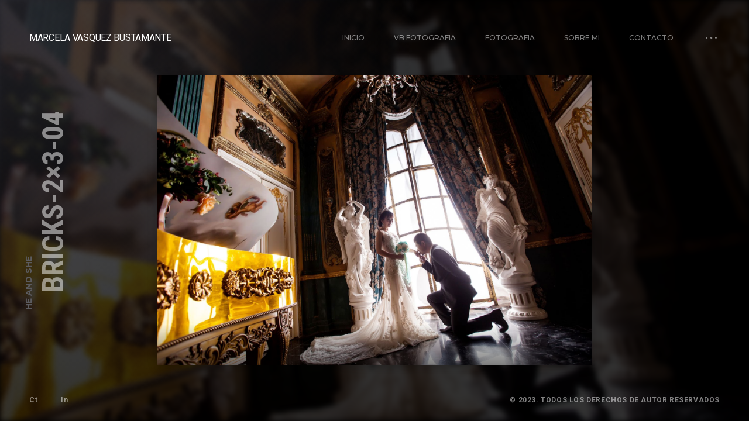

--- FILE ---
content_type: text/html; charset=UTF-8
request_url: https://vbfotografia.co/bricks-2x3-04/
body_size: 18699
content:
<!doctype html>
<html lang="es-CO">
<head>
	<meta charset="UTF-8">
	<meta name="viewport" content="width=device-width, initial-scale=1, maximum-scale=1">
			<meta property="og:image" content="https://i0.wp.com/vbfotografia.co/wp-content/uploads/2020/01/bricks-2x3-04.jpg?fit=1800%2C1200&#038;ssl=1" />
		<meta property="og:image:width" content="" />
		<meta property="og:image:height" content="" />
		<link rel="profile" href="https://gmpg.org/xfn/11">
	<title>bricks-2&#215;3-04 &#8211; Marcela V&aacute;squez Bustamante</title>
<meta name='robots' content='max-image-preview:large' />
<script>window._wca = window._wca || [];</script>
<link rel='dns-prefetch' href='//stats.wp.com' />
<link rel='dns-prefetch' href='//fonts.googleapis.com' />
<link rel='dns-prefetch' href='//i0.wp.com' />
<link rel='dns-prefetch' href='//c0.wp.com' />
<link rel="alternate" type="application/rss+xml" title="Marcela V&aacute;squez Bustamante &raquo; Feed" href="https://vbfotografia.co/feed/" />
<link rel="alternate" type="application/rss+xml" title="Marcela V&aacute;squez Bustamante &raquo; RSS de los comentarios" href="https://vbfotografia.co/comments/feed/" />
<link rel="alternate" type="application/rss+xml" title="Marcela V&aacute;squez Bustamante &raquo; bricks-2&#215;3-04 RSS de los comentarios" href="https://vbfotografia.co/feed/?attachment_id=318" />
<link rel="alternate" title="oEmbed (JSON)" type="application/json+oembed" href="https://vbfotografia.co/wp-json/oembed/1.0/embed?url=https%3A%2F%2Fvbfotografia.co%2Fbricks-2x3-04%2F" />
<link rel="alternate" title="oEmbed (XML)" type="text/xml+oembed" href="https://vbfotografia.co/wp-json/oembed/1.0/embed?url=https%3A%2F%2Fvbfotografia.co%2Fbricks-2x3-04%2F&#038;format=xml" />
<style id='wp-img-auto-sizes-contain-inline-css' type='text/css'>
img:is([sizes=auto i],[sizes^="auto," i]){contain-intrinsic-size:3000px 1500px}
/*# sourceURL=wp-img-auto-sizes-contain-inline-css */
</style>
<link rel='stylesheet' id='ext-elementor-css-css' href='https://vbfotografia.co/wp-content/plugins/shadow-core/assets/css/ext-elementor.css?ver=6.9' type='text/css' media='all' />
<link rel='stylesheet' id='shadowcore-elements-css-css' href='https://vbfotografia.co/wp-content/plugins/shadow-core/assets/css/elements.css?ver=6.9' type='text/css' media='all' />
<link rel='stylesheet' id='shadowcore-elements-responsive-css-css' href='https://vbfotografia.co/wp-content/plugins/shadow-core/assets/css/elements-responsive.css?ver=6.9' type='text/css' media='all' />
<style id='wp-emoji-styles-inline-css' type='text/css'>

	img.wp-smiley, img.emoji {
		display: inline !important;
		border: none !important;
		box-shadow: none !important;
		height: 1em !important;
		width: 1em !important;
		margin: 0 0.07em !important;
		vertical-align: -0.1em !important;
		background: none !important;
		padding: 0 !important;
	}
/*# sourceURL=wp-emoji-styles-inline-css */
</style>
<link rel='stylesheet' id='wp-block-library-css' href='https://c0.wp.com/c/6.9/wp-includes/css/dist/block-library/style.min.css' type='text/css' media='all' />
<style id='wp-block-library-inline-css' type='text/css'>
.has-text-align-justify{text-align:justify;}

/*# sourceURL=wp-block-library-inline-css */
</style><style id='global-styles-inline-css' type='text/css'>
:root{--wp--preset--aspect-ratio--square: 1;--wp--preset--aspect-ratio--4-3: 4/3;--wp--preset--aspect-ratio--3-4: 3/4;--wp--preset--aspect-ratio--3-2: 3/2;--wp--preset--aspect-ratio--2-3: 2/3;--wp--preset--aspect-ratio--16-9: 16/9;--wp--preset--aspect-ratio--9-16: 9/16;--wp--preset--color--black: #000000;--wp--preset--color--cyan-bluish-gray: #abb8c3;--wp--preset--color--white: #ffffff;--wp--preset--color--pale-pink: #f78da7;--wp--preset--color--vivid-red: #cf2e2e;--wp--preset--color--luminous-vivid-orange: #ff6900;--wp--preset--color--luminous-vivid-amber: #fcb900;--wp--preset--color--light-green-cyan: #7bdcb5;--wp--preset--color--vivid-green-cyan: #00d084;--wp--preset--color--pale-cyan-blue: #8ed1fc;--wp--preset--color--vivid-cyan-blue: #0693e3;--wp--preset--color--vivid-purple: #9b51e0;--wp--preset--gradient--vivid-cyan-blue-to-vivid-purple: linear-gradient(135deg,rgb(6,147,227) 0%,rgb(155,81,224) 100%);--wp--preset--gradient--light-green-cyan-to-vivid-green-cyan: linear-gradient(135deg,rgb(122,220,180) 0%,rgb(0,208,130) 100%);--wp--preset--gradient--luminous-vivid-amber-to-luminous-vivid-orange: linear-gradient(135deg,rgb(252,185,0) 0%,rgb(255,105,0) 100%);--wp--preset--gradient--luminous-vivid-orange-to-vivid-red: linear-gradient(135deg,rgb(255,105,0) 0%,rgb(207,46,46) 100%);--wp--preset--gradient--very-light-gray-to-cyan-bluish-gray: linear-gradient(135deg,rgb(238,238,238) 0%,rgb(169,184,195) 100%);--wp--preset--gradient--cool-to-warm-spectrum: linear-gradient(135deg,rgb(74,234,220) 0%,rgb(151,120,209) 20%,rgb(207,42,186) 40%,rgb(238,44,130) 60%,rgb(251,105,98) 80%,rgb(254,248,76) 100%);--wp--preset--gradient--blush-light-purple: linear-gradient(135deg,rgb(255,206,236) 0%,rgb(152,150,240) 100%);--wp--preset--gradient--blush-bordeaux: linear-gradient(135deg,rgb(254,205,165) 0%,rgb(254,45,45) 50%,rgb(107,0,62) 100%);--wp--preset--gradient--luminous-dusk: linear-gradient(135deg,rgb(255,203,112) 0%,rgb(199,81,192) 50%,rgb(65,88,208) 100%);--wp--preset--gradient--pale-ocean: linear-gradient(135deg,rgb(255,245,203) 0%,rgb(182,227,212) 50%,rgb(51,167,181) 100%);--wp--preset--gradient--electric-grass: linear-gradient(135deg,rgb(202,248,128) 0%,rgb(113,206,126) 100%);--wp--preset--gradient--midnight: linear-gradient(135deg,rgb(2,3,129) 0%,rgb(40,116,252) 100%);--wp--preset--font-size--small: 13px;--wp--preset--font-size--medium: 20px;--wp--preset--font-size--large: 36px;--wp--preset--font-size--x-large: 42px;--wp--preset--spacing--20: 0.44rem;--wp--preset--spacing--30: 0.67rem;--wp--preset--spacing--40: 1rem;--wp--preset--spacing--50: 1.5rem;--wp--preset--spacing--60: 2.25rem;--wp--preset--spacing--70: 3.38rem;--wp--preset--spacing--80: 5.06rem;--wp--preset--shadow--natural: 6px 6px 9px rgba(0, 0, 0, 0.2);--wp--preset--shadow--deep: 12px 12px 50px rgba(0, 0, 0, 0.4);--wp--preset--shadow--sharp: 6px 6px 0px rgba(0, 0, 0, 0.2);--wp--preset--shadow--outlined: 6px 6px 0px -3px rgb(255, 255, 255), 6px 6px rgb(0, 0, 0);--wp--preset--shadow--crisp: 6px 6px 0px rgb(0, 0, 0);}:where(.is-layout-flex){gap: 0.5em;}:where(.is-layout-grid){gap: 0.5em;}body .is-layout-flex{display: flex;}.is-layout-flex{flex-wrap: wrap;align-items: center;}.is-layout-flex > :is(*, div){margin: 0;}body .is-layout-grid{display: grid;}.is-layout-grid > :is(*, div){margin: 0;}:where(.wp-block-columns.is-layout-flex){gap: 2em;}:where(.wp-block-columns.is-layout-grid){gap: 2em;}:where(.wp-block-post-template.is-layout-flex){gap: 1.25em;}:where(.wp-block-post-template.is-layout-grid){gap: 1.25em;}.has-black-color{color: var(--wp--preset--color--black) !important;}.has-cyan-bluish-gray-color{color: var(--wp--preset--color--cyan-bluish-gray) !important;}.has-white-color{color: var(--wp--preset--color--white) !important;}.has-pale-pink-color{color: var(--wp--preset--color--pale-pink) !important;}.has-vivid-red-color{color: var(--wp--preset--color--vivid-red) !important;}.has-luminous-vivid-orange-color{color: var(--wp--preset--color--luminous-vivid-orange) !important;}.has-luminous-vivid-amber-color{color: var(--wp--preset--color--luminous-vivid-amber) !important;}.has-light-green-cyan-color{color: var(--wp--preset--color--light-green-cyan) !important;}.has-vivid-green-cyan-color{color: var(--wp--preset--color--vivid-green-cyan) !important;}.has-pale-cyan-blue-color{color: var(--wp--preset--color--pale-cyan-blue) !important;}.has-vivid-cyan-blue-color{color: var(--wp--preset--color--vivid-cyan-blue) !important;}.has-vivid-purple-color{color: var(--wp--preset--color--vivid-purple) !important;}.has-black-background-color{background-color: var(--wp--preset--color--black) !important;}.has-cyan-bluish-gray-background-color{background-color: var(--wp--preset--color--cyan-bluish-gray) !important;}.has-white-background-color{background-color: var(--wp--preset--color--white) !important;}.has-pale-pink-background-color{background-color: var(--wp--preset--color--pale-pink) !important;}.has-vivid-red-background-color{background-color: var(--wp--preset--color--vivid-red) !important;}.has-luminous-vivid-orange-background-color{background-color: var(--wp--preset--color--luminous-vivid-orange) !important;}.has-luminous-vivid-amber-background-color{background-color: var(--wp--preset--color--luminous-vivid-amber) !important;}.has-light-green-cyan-background-color{background-color: var(--wp--preset--color--light-green-cyan) !important;}.has-vivid-green-cyan-background-color{background-color: var(--wp--preset--color--vivid-green-cyan) !important;}.has-pale-cyan-blue-background-color{background-color: var(--wp--preset--color--pale-cyan-blue) !important;}.has-vivid-cyan-blue-background-color{background-color: var(--wp--preset--color--vivid-cyan-blue) !important;}.has-vivid-purple-background-color{background-color: var(--wp--preset--color--vivid-purple) !important;}.has-black-border-color{border-color: var(--wp--preset--color--black) !important;}.has-cyan-bluish-gray-border-color{border-color: var(--wp--preset--color--cyan-bluish-gray) !important;}.has-white-border-color{border-color: var(--wp--preset--color--white) !important;}.has-pale-pink-border-color{border-color: var(--wp--preset--color--pale-pink) !important;}.has-vivid-red-border-color{border-color: var(--wp--preset--color--vivid-red) !important;}.has-luminous-vivid-orange-border-color{border-color: var(--wp--preset--color--luminous-vivid-orange) !important;}.has-luminous-vivid-amber-border-color{border-color: var(--wp--preset--color--luminous-vivid-amber) !important;}.has-light-green-cyan-border-color{border-color: var(--wp--preset--color--light-green-cyan) !important;}.has-vivid-green-cyan-border-color{border-color: var(--wp--preset--color--vivid-green-cyan) !important;}.has-pale-cyan-blue-border-color{border-color: var(--wp--preset--color--pale-cyan-blue) !important;}.has-vivid-cyan-blue-border-color{border-color: var(--wp--preset--color--vivid-cyan-blue) !important;}.has-vivid-purple-border-color{border-color: var(--wp--preset--color--vivid-purple) !important;}.has-vivid-cyan-blue-to-vivid-purple-gradient-background{background: var(--wp--preset--gradient--vivid-cyan-blue-to-vivid-purple) !important;}.has-light-green-cyan-to-vivid-green-cyan-gradient-background{background: var(--wp--preset--gradient--light-green-cyan-to-vivid-green-cyan) !important;}.has-luminous-vivid-amber-to-luminous-vivid-orange-gradient-background{background: var(--wp--preset--gradient--luminous-vivid-amber-to-luminous-vivid-orange) !important;}.has-luminous-vivid-orange-to-vivid-red-gradient-background{background: var(--wp--preset--gradient--luminous-vivid-orange-to-vivid-red) !important;}.has-very-light-gray-to-cyan-bluish-gray-gradient-background{background: var(--wp--preset--gradient--very-light-gray-to-cyan-bluish-gray) !important;}.has-cool-to-warm-spectrum-gradient-background{background: var(--wp--preset--gradient--cool-to-warm-spectrum) !important;}.has-blush-light-purple-gradient-background{background: var(--wp--preset--gradient--blush-light-purple) !important;}.has-blush-bordeaux-gradient-background{background: var(--wp--preset--gradient--blush-bordeaux) !important;}.has-luminous-dusk-gradient-background{background: var(--wp--preset--gradient--luminous-dusk) !important;}.has-pale-ocean-gradient-background{background: var(--wp--preset--gradient--pale-ocean) !important;}.has-electric-grass-gradient-background{background: var(--wp--preset--gradient--electric-grass) !important;}.has-midnight-gradient-background{background: var(--wp--preset--gradient--midnight) !important;}.has-small-font-size{font-size: var(--wp--preset--font-size--small) !important;}.has-medium-font-size{font-size: var(--wp--preset--font-size--medium) !important;}.has-large-font-size{font-size: var(--wp--preset--font-size--large) !important;}.has-x-large-font-size{font-size: var(--wp--preset--font-size--x-large) !important;}
/*# sourceURL=global-styles-inline-css */
</style>

<style id='classic-theme-styles-inline-css' type='text/css'>
/*! This file is auto-generated */
.wp-block-button__link{color:#fff;background-color:#32373c;border-radius:9999px;box-shadow:none;text-decoration:none;padding:calc(.667em + 2px) calc(1.333em + 2px);font-size:1.125em}.wp-block-file__button{background:#32373c;color:#fff;text-decoration:none}
/*# sourceURL=/wp-includes/css/classic-themes.min.css */
</style>
<link rel='stylesheet' id='contact-form-7-css' href='https://vbfotografia.co/wp-content/plugins/contact-form-7/includes/css/styles.css?ver=5.8' type='text/css' media='all' />
<link rel='stylesheet' id='woocommerce-layout-css' href='https://c0.wp.com/p/woocommerce/7.9.0/assets/css/woocommerce-layout.css' type='text/css' media='all' />
<style id='woocommerce-layout-inline-css' type='text/css'>

	.infinite-scroll .woocommerce-pagination {
		display: none;
	}
/*# sourceURL=woocommerce-layout-inline-css */
</style>
<link rel='stylesheet' id='woocommerce-smallscreen-css' href='https://c0.wp.com/p/woocommerce/7.9.0/assets/css/woocommerce-smallscreen.css' type='text/css' media='only screen and (max-width: 768px)' />
<link rel='stylesheet' id='woocommerce-general-css' href='https://c0.wp.com/p/woocommerce/7.9.0/assets/css/woocommerce.css' type='text/css' media='all' />
<style id='woocommerce-inline-inline-css' type='text/css'>
.woocommerce form .form-row .required { visibility: visible; }
/*# sourceURL=woocommerce-inline-inline-css */
</style>
<link rel='stylesheet' id='ashade-style-parent-css' href='https://vbfotografia.co/wp-content/themes/ashade/style.css?ver=6.9' type='text/css' media='all' />
<link rel='stylesheet' id='ashade-style-child-css' href='https://vbfotografia.co/wp-content/themes/ashade-child/style.css?ver=2.0' type='text/css' media='all' />
<link rel='stylesheet' id='dashicons-css' href='https://c0.wp.com/c/6.9/wp-includes/css/dashicons.min.css' type='text/css' media='all' />
<link rel='stylesheet' id='ashade-style-css' href='https://vbfotografia.co/wp-content/themes/ashade-child/style.css?ver=6.9' type='text/css' media='all' />
<style id='ashade-style-inline-css' type='text/css'>

			header#ashade-header .ashade-header-inner {
				padding-top: 50px;
				padding-bottom: 50px;
			}
			.ashade-header--layout02 header#ashade-header .ashade-header-inner .ashade-logo-block {
				padding-bottom: 50px;
			}
			
			/* --- Text Logo --- */
			.ashade-text-logo {
				white-space: nowrap;
				color: #ffffff;
				
				font-family: "Roboto";
				font-weight: 400;
				font-size: 16px;
				line-height: 16px;letter-spacing: -0.288px;text-transform: uppercase;font-style: normal;
			}
			
			body.elementor-editor-active,
			body.elementor-page,
			body.elementor-page.elementor-default {
				--e-global-color-primary: #ffffff;
				--e-global-color-secondary: #ffffff80;
				--e-global-color-text: #808080;
				--e-global-color-accent: #ffffff;
			}

			body {
				background: #000000;
				color: #808080;
				
				font-family: "Montserrat";
				font-weight: 500;
				font-size: 16px;
				line-height: 28px;letter-spacing: 0px;text-transform: none;font-style: normal;
			}
			body.ashade-spotlight--yes:before,
			body.has-spotlight:before {
				background: radial-gradient(ellipse at left top, #28282E 0%, #00000000 70%);
			}
			
			body.ashade-header-sticky .ashade-header--solid .ashade-header-inner {
				background: rgba(0, 0, 0, 0);
			}
			body.ashade-header-sticky .ashade-header--solid.is-faded .ashade-header-inner {
				background: rgba(0, 0, 0, 1);
			}
			body.ashade-header-sticky .ashade-header--gradient .ashade-header-inner {
				background-image: linear-gradient(to bottom, rgba(0, 0, 0, 1) 0%, rgba(0, 0, 0, 0) 49%, rgba(0, 0, 0, 0) 100%);
			}
			
			/* --- Scheme Color 01 --- */
			.bypostauthor .ashade-post-author-label {
				color: #000000;
			}
			.ahshade-client-image-wrap,
			ul.ashade-select__list li,
			.shadowcore-before-after-divider {
				background: #000000;
			}
			.ashade-select,
			select,
			input,
			textarea {
				background: rgba(0, 0, 0, 0);
			}
			.ashade-radio-wrap:hover,
			.ashade-checkbox-wrap:hover,
			.ashade-select:hover,
			.is-active .ashade-select,
			input:focus,
			input:hover,
			textarea:hover,
			textarea:focus {
				background: rgba(0, 0, 0, 0.5);
			}
			.ashade-categories-overlay,
			.ashade-aside-overlay,
			.ashade-menu-overlay,
			.ashade-home-block-overlay {
				background: rgba(0, 0, 0, 0.85);
			}
			.ahshade-client-toolbar,
			.ashade-home-block-overlay {
				background: rgba(0, 0, 0, 0.75);
			}
			.ashade-albums-slider-wrap .ashade-album-item .ashade-button,
			.ashade-albums-carousel-wrap .ashade-album-item .ashade-button {
				border-color: #ffffff;
				background: rgba(0, 0, 0, 0.2);
			}

			.ashade-albums-carousel .ashade-slide-caption {
				background: linear-gradient(180deg, rgba(0, 0, 0, 0) 0%, rgba(0, 0, 0, 0.7) 100%);
			}
			.ashade-albums-carousel-wrap .ashade-album-item__overlay,
			.ashade-albums-slider-wrap .ashade-album-item__overlay {
				background: linear-gradient(-90deg, rgba(0, 0, 0, 0) 0%, rgba(0, 0, 0, 1) 100%);
			}
			.ashade-grid-caption--on_photo .ashade-grid-caption,
			.ashade-grid-caption--on_hover .ashade-grid-caption {
				background: linear-gradient(180deg, rgba(0, 0, 0, 0) 0%, rgba(0, 0, 0, 0.75) 100%);
			}
			.ashade-grid-caption--on_photo .ashade-client-item .ashade-grid-caption,
			.ashade-grid-caption--on_hover .ashade-client-item .ashade-grid-caption {
				background: linear-gradient(180deg, rgba(0, 0, 0, 0) 0%, rgba(0, 0, 0, 0.5) 100%);
			}

			/* --- Scheme Color 02 --- */
			.shadowcore-ribbon-item--image.no-post-thmb,
			.shadowcore-grid-image.no-post-thmb,
			.shadowcore-pli-image-add--yes .shadowcore-posts-listing--medium .shadowcore-pli-image.shadowcore-pli-image--port:before,
			.shadowcore-pli-image-add--yes .shadowcore-posts-listing--large .shadowcore-pli-image.shadowcore-pli-image--port:before,
			.ashade-filter-wrap.ashade-filter-counters li:after,
			.ashade-filter-wrap.ashade-filter-counters a:after,
			.ashade-filter-wrap.ashade-filter-counters .ashade-mobile-filter-value:after,
			.ashade-grid-item-holder,
			.thmb-size--medium .ashade-post-preview-content,
			body .elementor-progress-wrapper,
			tt,
			kbd,
			code,
			.ashade-comment-body,
			.ashade-service-item .ashade-service-item__content,
			.shadowcore-service-card__content,
			.shadowcore-testimonials-grid .shadowcore-testimonials-item__content,
			.calendar_wrap td,
			aside#ashade-aside,
			.calendar_wrap td,
			.wp-caption {
				background: #17171B;
			}

			/* --- Scheme Color 03 --- */
			body .elementor-widget-toggle .elementor-toggle .elementor-tab-content,
			body .elementor-widget-tabs .elementor-tab-content,
			body .elementor-widget-accordion .elementor-accordion .elementor-tab-content,
			body .elementor-widget-text-editor,
			body .elementor-widget-icon-list .elementor-icon-list-item,
			body .elementor-widget-icon-list .elementor-icon-list-text,
			body .elementor-widget-image-box .elementor-image-box-content .elementor-image-box-description,
			body .elementor-widget-testimonial .elementor-testimonial-content,
			body .elementor-widget-icon-box .elementor-icon-box-content .elementor-icon-box-description,
			tt,
			kbd,
			code,
			pre,
			.ashade-comment-form p.comment-form-cookies-consent label,
			.ashade-comment-form .logged-in-as a,
			.ashade-comment-form .comment-notes,
			.ashade-comment-form .logged-in-as,
			.ashade-contact-details__list a,
			.widget_archive a,
			.widget_categories a,
			.widget_meta a,
			.widget_nav_menu a,
			.widget_pages a,
			.widget_recent_entries a,
			.widget_recent_comments a,
			ul.wp-block-archives-list a,
			ul.wp-block-categories-list a,
			ul.wp-block-latest-posts a,
			.ashade-select,
			.ashade-more-categories a,
			.ashade-comment-tools a,
			select,
			input,
			textarea,
			.shadowcore-pli-meta a,
			blockquote {
				color: #808080;
			}
			.ashade-contact-details__list li a svg path,
			.ashade-protected-form-inner .ashade-protected-input-wrap > a svg path,
			.ashade-post-navigation-wrap .ashade-post-nav-icon svg path,
			nav.pagination .nav-links a svg path,
			.ashade-select-wrap svg path,
			.ashade-search-form svg path {
				fill: #808080;
			}
			input::-webkit-input-placeholder {
				color: #808080;
			}
			input::-moz-placeholder {
				color: #808080;
			}
			input::-ms-input-placeholder {
				color: #808080;
			}
			textarea::-webkit-input-placeholder {
				color: #808080;
			}
			textarea::-moz-placeholder {
				color: #808080;
			}
			textarea::-ms-input-placeholder {
				color: #808080;
			}

			/* --- Scheme Color 04 --- */
			.shadowcore-progress-counter,
			.shadowcore-testimonials-item__author--name,
			.shadowcore-service-card__label,
			body .elementor-widget-tabs .elementor-tab-title.elementor-active,
			body .elementor-widget-toggle .elementor-toggle .elementor-tab-title.elementor-active,
			body .elementor-widget-accordion .elementor-accordion .elementor-tab-title.elementor-active,
			body .elementor-widget-progress .elementor-title,
			body .elementor-widget-counter .elementor-counter-number-wrapper,
			body .elementor-widget-icon-list .elementor-icon-list-icon i,
			body .elementor-widget-image-box .elementor-image-box-content .elementor-image-box-title,
			.ashade-client-notify-wrap .ashade-client-notify-message,
			.ashade-comment-form .logged-in-as a:hover,
			.ashade-comment-form label,
			.ashade-comment-form .comment-notes span.required,
			.ashade-comment-tools a:hover,
			.ashade-more-categories a.ashade-more-categories-close,
			.ashade-more-categories a:hover,
			.ashade-post__tags a,
			.post-nav-links span,
			nav.pagination .nav-links span.page-numbers.current,
			.post-nav-links a:hover,
			nav.pagination .nav-links a:hover,
			.ashade-nothing-found span,
			.ashade-contact-details__list a:hover,
			.calendar_wrap th
			.tagcloud a,
			.widget_rss cite,
			.ashade-aside-close:hover,
			ul.ashade-select__list li:hover,
			.ashade-contact-form__response,
			.ashade-button,
			button,
			input[type="button"],
			input[type="reset"],
			input[type="submit"],
			body .wp-block-file a.wp-block-file__button,
			blockquote cite,
			cite,
			a,
			a:hover,
			.ashade-smooth-scroll .wp-block-cover-image.has-parallax,
			.ashade-smooth-scroll .wp-block-cover.has-parallax,
			.wp-block-cover-image,
			.wp-block-cover,
			.calendar_wrap th,
			var {
				color: #ffffff;
			}
			a.ashade-mobile-menu-button svg rect {
				fill: #ffffff;
			}
			nav.ashade-nav ul li a {
				color: rgba(255, 255, 255, 0.5);
			}
			nav.ashade-nav ul.main-menu li:hover > a,
			nav.ashade-nav ul.main-menu li.current-menu-parent > a,
			nav.ashade-nav ul.main-menu li.current-menu-item > a,
			nav.ashade-nav ul.main-menu li.current-menu-ancestor > a {
				color: rgba(255, 255, 255, 1);
			}
			.shadowcore-coming-soon__count,
			body span.wpcf7-form-control-wrap span.wpcf7-not-valid-tip,
			body .elementor-widget-image-gallery .gallery-item .gallery-caption,
			body .elementor-widget-testimonial .elementor-testimonial-name,
			.widget_archive a[aria-current="page"],
			.widget_categories a[aria-current="page"],
			.widget_meta a[aria-current="page"],
			.widget_nav_menu a[aria-current="page"],
			.widget_pages a[aria-current="page"],
			.widget_recent_entries a[aria-current="page"],
			.widget_recent_comments a[aria-current="page"],
			.widget_rss a[aria-current="page"],
			ul.wp-block-archives-list a[aria-current="page"],
			ul.wp-block-categories-list a[aria-current="page"],
			ul.wp-block-latest-posts a[aria-current="page"],
			.widget_archive a:hover,
			.widget_categories a:hover,
			.widget_meta a:hover,
			.widget_nav_menu a:hover,
			.widget_pages a:hover,
			.widget_recent_entries a:hover,
			.widget_recent_comments a:hover,
			.widget_rss a:hover,
			ul.wp-block-archives-list a:hover,
			ul.wp-block-categories-list a:hover,
			ul.wp-block-latest-posts a:hover,
			.ashade-back-wrap.is-loaded .ashade-back.is-to-top:hover span:last-child,
			.ashade-back-wrap.is-loaded .ashade-back:hover span:last-child,
			body .elementor-widget-text-editor.elementor-drop-cap-view-framed .elementor-drop-cap,
			body .elementor-widget-text-editor.elementor-drop-cap-view-default .elementor-drop-cap,
			.is-dropcap::first-letter,
			.ashade-mobile-title-wrap h1 > span > span a:hover,
			.ashade-page-title-wrap h1 > span > span a:hover,
			.ashade-post-preview-footer .ashade-post-preview-footer--lp a:hover,
			.shadowcore-blog-listing .ashade-post-preview-title > span a:hover,
			.ashade-blog-listing .ashade-post-preview-title > span a:hover,
			.ashade-grid-caption,
			.shadowcore-grid-caption,
			nav.ashade-mobile-menu ul.main-menu > li > a,
			.ashade-cursor span.ashade-cursor-label,
			.calendar_wrap #prev,
			.calendar_wrap #next,
			.ashade-slider-prev,
			.ashade-slider-next,
			.ashade-counter-value,
			.ashade-home-link span:last-child,
			.ashade-back span:last-child,
			.ashade-progress-counter,
			.ashade-albums-carousel-wrap .ashade-album-item__title h2,
			.ashade-albums-carousel-wrap .ashade-album-item__title h2 span,
			.ashade-albums-slider-wrap .ashade-album-item__explore a,
			.ashade-albums-slider-wrap .ashade-album-item__title h2,
			.ashade-albums-slider-wrap .ashade-album-item__explore a span,
			.ashade-albums-slider-wrap .ashade-album-item__title h2 span,
			body .elementor-widget-icon-box .elementor-icon-box-content .elementor-icon-box-title,
			.shadowcore-pgi__title,
			.shadowcore-pri__title,
			.shadowcore-psi__title,
			.shadowcore-ribbon-caption,
			.shadowcore-kenburns-caption,
			.shadowcore-slider-caption,
			h1, h2, h3, h4, h5, h6 {
				color: #ffffff;
			}

			.shadowcore-progress-item-wrap svg circle:last-child {
				stroke: #ffffff;
			}
			.ashade-contact-details__list li a:hover svg path,
			.ashade-socials a svg path,
			.ashade-protected-form-inner .ashade-protected-input-wrap > a:hover svg path,
			.ashade-post-navigation-wrap > div:hover .ashade-post-nav-icon svg path,
			nav.pagination .nav-links a:hover svg path,
			.ashade-search-form svg:hover path {
				fill: #ffffff;
			}
			body:not(.has-to-top) .ashade-back-wrap .ashade-back.is-to-top span:last-child,
			.ashade-home-link--works.is-inactive.is-loaded .ashade-home-link:hover span:first-child,
			.ashade-home-link--works.is-inactive.is-loaded span:first-child,
			.ashade-home-link--works.is-inactive span:first-child,
			.ashade-home-link--works span:first-child,
			.ashade-home-link--works.is-inactive.is-loaded .ashade-home-link:hover span:last-child,
			.ashade-home-link--works.is-inactive.is-loaded span:last-child,
			.ashade-home-link--works.is-inactive span:last-child,
			.ashade-home-link--works span:last-child,
			.ashade-home-link--contacts.is-inactive.is-loaded .ashade-home-link:hover span:first-child,
			.ashade-home-link--contacts.is-inactive.is-loaded span:first-child,
			.ashade-home-link--contacts.is-inactive span:first-child,
			.ashade-home-link--contacts span:first-child,
			.ashade-home-link--contacts.is-inactive.is-loaded .ashade-home-link:hover span:last-child,
			.ashade-home-link--contacts.is-inactive.is-loaded span:last-child,
			.ashade-home-link--contacts.is-inactive span:last-child,
			.ashade-home-link--contacts span:last-child,
			.ashade-back-wrap.is-loaded .ashade-back.in-action.is-to-top span:last-child,
			.ashade-back-wrap.is-loaded .ashade-back.in-action span:last-child,
			.has-to-top .ashade-back-wrap.is-loaded .ashade-back.in-action.is-to-top span:last-child,
			.has-to-top .ashade-back-wrap.is-loaded .ashade-back.in-action span:last-child,
			.ashade-back-wrap .ashade-back span:last-child {
				color: rgba(255, 255, 255, 0);
			}
			.ashade-albums-template--slider .ashade-page-title-wrap a,
			.ashade-albums-template--slider .ashade-page-title-wrap.is-loaded h1 span,
			.single-ashade-clients .ashade-page-title-wrap.is-loaded h1 span {
				color: rgba(255, 255, 255, 0.3);
			}
			.ashade-mobile-title-wrap h1,
			.ashade-page-title-wrap h1,
			.ashade-home-link--works.is-loaded span:last-child,
			.ashade-home-link--contacts.is-loaded span:last-child,
			.ashade-footer-inner a,
			.ashade-footer-inner,
			.ashade-back-wrap.is-loaded .ashade-back:not(.is-to-top) span:last-child,
			.has-to-top .ashade-back-wrap.is-loaded .ashade-back.is-to-top span:last-child {
				color: rgba(255, 255, 255, 0.5);
			}
			.ashade-home-link--works.is-loaded span:first-child,
			.ashade-home-link--contacts.is-loaded span:first-child {
				color: rgba(255, 255, 255, 0.6);
			}
			.shadowcore-slider-nav a,
			.ashade-404-text span {
				color: rgba(255, 255, 255, 0.75);
			}
			.ashade-home-link--works.is-loaded .ashade-home-link:hover span:first-child,
			.ashade-home-link--contacts.is-loaded .ashade-home-link:hover span:first-child {
				color: rgba(255, 255, 255, 0.8);
			}
			.shadowcore-slider-nav a:hover,
			.ashade-back-wrap.is-loaded .ashade-back:hover span:last-child,
			.ashade-footer-inner a:hover,
			.ashade-albums-template--slider .ashade-page-title-wrap a:hover {
				color: rgba(255, 255, 255, 1);
			}
			.ashade-home-link--works.is-loaded .ashade-home-link:hover span:last-child,
			.ashade-home-link--contacts.is-loaded .ashade-home-link:hover span:last-child {
				color: #ffffff;
			}
			.ashade-post-navigation-wrap > div:hover .ashade-post-nav-icon,
			.ashade-post__tags a:hover,
			.post-nav-links span,
			nav.pagination .nav-links span.page-numbers.current,
			.ashade-albums-carousel-wrap .ashade-album-item .ashade-button,
			.tagcloud a:hover,
			.ashade-button:hover,
			button:hover,
			input[type="button"]:hover,
			input[type="reset"]:hover,
			input[type="submit"]:hover,
			body .wp-block-file a.wp-block-file__button:hover {
				border-color: #ffffff;
			}
			.ashade-grid-item-holder span:before {
				border-color: transparent transparent transparent #ffffff;
			}
			.ashade-albums-carousel-progress > div,
			.ashade-aside-close:hover:before,
			.ashade-aside-close:hover:after,
			a.ashade-aside-toggler span,
			a.ashade-aside-toggler span:nth-child(2):before,
			a.ashade-aside-toggler span:nth-child(2):after {
				background: #ffffff;
			}
			.ashade-post-navigation-wrap.has-prev.has-next:before,
			.ashade-albums-slider-wrap .ashade-album-item__explore:before,
			.ashade-albums-slider-wrap .ashade-album-item__title:before,
			.ashade-albums-carousel-wrap .ashade-album-item__title:before,
			.ashade-home-link-wrap:before,
			body:not(.ashade-layout--horizontal) .ashade-back-wrap:before,
			body.ashade-layout--horizontal .ashade-back-wrap:before,
			body.ashade-layout--horizontal .ashade-page-title-wrap.ashade-page-title--is-alone h1:before,
			body.ashade-layout--horizontal .ashade-page-title-wrap.ashade-page-title--is-alone h1:after,
			.ashade-mobile-title-wrap h1 > span > span:before,
			.ashade-page-title-wrap h1 > span > span:before,
			nav.ashade-nav ul.sub-menu ul.sub-menu:before,
			.ashade-mobile-title-wrap:before,
			.ashade-page-title-wrap:before {
				background: rgba(255, 255, 255, 0.15);
			}
			.shadowcore-testimonials-carousel .tns-nav button {
				background: rgba(255, 255, 255, 0.25);
			}
			.shadowcore-testimonials-carousel .tns-nav button.tns-nav-active {
				background: rgba(255, 255, 255, 0.75);
			}
			.shadowcore-testimonials-carousel .tns-nav button:hover {
				background: rgba(255, 255, 255, 0.5);
			}
			#ashade-comments {
				border-color: rgba(255, 255, 255, 0.15);
			}
			body .swiper-pagination-bullet {
				background: #ffffff;
			}

			form.wpcf7-form.in-process:before {
				border-color: rgba(255, 255, 255, 0.5);
				border-top-color: rgba(255, 255, 255, 1);
			}

			/* --- Scheme Color 05 --- */
			body span.wpcf7-form-control-wrap span.wpcf7-not-valid-tip:before {
				border-color: transparent transparent #5C5C60 transparent;
			}
			.shadowcore-coming-soon__label,
			.shadowcore-progress-label,
			.shadowcore-testimonials-item__author--name span,
			.shadowcore-service-card__label span,
			body .elementor-widget-tabs .elementor-tab-title,
			body .elementor-widget-toggle .elementor-toggle .elementor-tab-title,
			body .elementor-widget-accordion .elementor-accordion .elementor-tab-title,
			body .elementor-widget-testimonial .elementor-testimonial-job,
			body .elementor-widget-counter .elementor-counter-title,
			.calendar_wrap caption,
			ul.wp-block-categories-list li,
			.widget_categories li,
			.widget_pages li,
			.widget_nav_menu li,
			.widget_rss li,
			blockquote:before,
			.ashade-mobile-title-wrap h1 > span > span a,
			.ashade-page-title-wrap h1 > span > span a,
			.ashade-post-preview-footer .ashade-post-preview-footer--lp a,
			.shadowcore-blog-listing .ashade-post-preview-title > span a,
			.ashade-blog-listing .ashade-post-preview-title > span a,
			.ashade-post-preview-footer .ashade-post-preview-footer--lp,
			.ashade-counter-label,
			.ashade-progress-label,
			label,
			legend,
			.ashade-aside-close,
			blockquote:before,
			.ashade-back span:first-child,
			span.rss-date,
			h1 span,
			h2 span,
			h3 span,
			h4 span,
			h5 span,
			h6 span,
			.shadowcore-pgi__meta,
			.shadowcore-pli-meta div,
			time.wp-block-latest-comments__comment-date,
			time.wp-block-latest-posts__post-date,
			strike,
			.calendar_wrap caption,
			body .elementor-star-rating i:before,
			del {
				color: #5C5C60;
			}
			body:not(.has-to-top) .ashade-back-wrap .ashade-back.is-to-top span:first-child,
			.ashade-back-wrap.is-loaded .ashade-back.in-action.is-to-top span:first-child,
			.ashade-back-wrap.is-loaded .ashade-back.in-action span:first-child,
			.has-to-top .ashade-back-wrap.is-loaded .ashade-back.in-action.is-to-top span:first-child,
			.has-to-top .ashade-back-wrap.is-loaded .ashade-back.in-action span:first-child,
			.ashade-back-wrap .ashade-back span:first-child {
				color: rgba(92, 92, 96, 0);
			}
			.ashade-back-wrap.is-loaded .ashade-back:not(.is-to-top) span:first-child,
			.has-to-top .ashade-back-wrap.is-loaded .ashade-back.is-to-top span:first-child {
				color: rgba(92, 92, 96, 1);
			}
			.shadowcore-ribbon-description,
			.shadowcore-kenburns-description,
			.shadowcore-slider-description,
			.shadowcore-psi__meta,
			.shadowcore-pri__meta,
			.ashade-back-wrap.ashade-ribbon-return.is-loaded .ashade-back:not(.is-to-top) span:first-child,
			.ashade-back-wrap.ashade-slider-return.is-loaded .ashade-back:not(.is-to-top) span:first-child {
				color: rgba(255, 255, 255, 0.7);
			}
			.ashade-back-wrap.ashade-ribbon-return.is-loaded .ashade-back:not(.is-to-top):hover span:first-child,
			.ashade-back-wrap.ashade-slider-return.is-loaded .ashade-back:not(.is-to-top):hover span:first-child {
				color: rgba(255, 255, 255, 1);
			}

			body span.wpcf7-form-control-wrap span.wpcf7-not-valid-tip,
			body .elementor-widget-progress .elementor-progress-wrapper .elementor-progress-bar,
			.bypostauthor .ashade-post-author-label,
			.ashade-checkbox-wrap:hover:before,
			.ashade-checkbox-wrap:hover:after,
			.ashade-radio-wrap:hover:before {
				background: #5C5C60;
			}
			.post-nav-links a:hover,
			nav.pagination .nav-links a:hover,
			.ashade-contact-icon,
			.ashade-aside-close:before,
			.ashade-aside-close:after,
			.ashade-radio-wrap:hover,
			.ashade-checkbox-wrap:hover,
			.ashade-select:hover,
			.is-active .ashade-select,
			input:focus,
			input:hover,
			textarea:hover,
			textarea:focus,
			.is-active ul.ashade-select__list {
				border-color: #5C5C60;
			}

			/* --- Scheme Color 06 --- */
			.shadowcore-progress-item-wrap svg circle:first-child {
				stroke: #313133;
			}
			body .elementor-toggle .elementor-tab-title,
			body .elementor-widget-tabs .elementor-tab-mobile-title,
			body .elementor-widget-tabs .elementor-tab-desktop-title.elementor-active,
			body .elementor-widget-tabs .elementor-tab-title:before,
			body .elementor-widget-tabs .elementor-tab-title:after,
			body .elementor-widget-tabs .elementor-tab-content,
			body .elementor-widget-tabs .elementor-tabs-content-wrapper,
			body .elementor-widget-tabs .elementor-tab-title:after,
			body .elementor-widget-tabs .elementor-tab-title:before,
			body .elementor-accordion .elementor-accordion-item,
			body .elementor-accordion .elementor-tab-content,
			body .elementor-toggle .elementor-tab-content,e
			body .elementor-toggle .elementor-tab-title,
			hr,
			.wp-caption,
			ul.ashade-select__list li,
			.ashade-post-navigation-wrap .ashade-post-nav-icon,
			.ashade-post__tags a,
			.post-nav-links a,
			nav.pagination .nav-links a,
			nav.pagination .nav-links span,
			.ashade-post-preview.sticky .ashade-preview-header:before,
			.tagcloud a,
			.ashade-radio-wrap,
			.ashade-checkbox-wrap,
			ul.ashade-select__list,
			.ashade-button,
			button,
			input[type="button"],
			input[type="reset"],
			input[type="submit"],
			body .wp-block-file a.wp-block-file__button,
			.ashade-select,
			select,
			input,
			textarea,
			table th,
			.wp-block-table.is-style-stripes {
				border-color: #313133;
			}
			.ashade-aside--right .calendar_wrap td,
			.ashade-comment-tools a.comment-edit-link:after,
			.ashade-comment-author__image,
			nav.pagination .nav-links > a:before,
			nav.pagination .nav-links > span:before,
			.ashade-albums-carousel-progress,
			.ashade-aside--right .calendar_wrap td,
			ul.wp-block-categories-list li ul:before,
			.widget_categories li ul:before,
			.widget_pages li ul:before,
			.widget_nav_menu li ul:before,
			.widget_rss li ul:before,
			.ashade-checkbox-wrap:before,
			.ashade-checkbox-wrap:after,
			.ashade-radio-wrap:before {
				background: #313133;
			}

			/* TYPOGRAPHY
			   ---------- */
			
				/* --- Main Menu --- */
				nav.ashade-nav ul li a {
					
				font-family: "Montserrat";
				font-weight: 500;
				font-size: 12px;
				line-height: 29px;letter-spacing: 0px;text-transform: uppercase;font-style: normal;
				}
			
			/* --- Content Typography --- */
			p,
			.ashade-widget--about__head {
				margin: 0 0 28px 0;
			}
			aside .ashade-widget--about__content,
			aside .ashade-widget p {
				font-size: 15px;
				line-height: 28px;
			}
			aside .ashade-widget--contacts .ashade-contact-details__list li {
				font-size: 14px;
			}
			a.ashade-category-more {
				font-size: 16px;
			}

			hr {
				margin-top: 56px;
				margin-bottom: 56px;
			}
			.wp-block-media-text,
			ul.wp-block-gallery,
			.wp-block-cover,
			.wp-block-cover.aligncenter,
			div.aligncenter.wp-block-cover,
			.wp-block-button,
			.ashade-widget p,
			.ashade-widget--contacts .ashade-contact-details__list {
				margin-bottom: 28px;
			}
			.ashade-widget--contacts .ashade-contact-details__list {
				margin: 0;
			}
			
			/* --- Overheads Typography --- */
			.shadowcore-coming-soon__label,
			.shadowcore-progress-label,
			.shadowcore-testimonials-item__author--name span,
			.shadowcore-service-card__label span,
			body .elementor-widget-tabs .elementor-tab-title,
			body .elementor-widget-toggle .elementor-toggle .elementor-tab-title,
			body .elementor-widget-accordion .elementor-accordion .elementor-tab-title,
			body .elementor-widget-image-gallery .gallery-item .gallery-caption,
			body .elementor-widget-testimonial .elementor-testimonial-job,
			body .elementor-widget-counter .elementor-counter-title,
			.ashade-post-preview-footer .ashade-post-preview-footer--lp,
			.ashade-albums-slider-wrap .ashade-album-item__explore a span,
			.ashade-counter-label,
			.ashade-progress-label,
			.ashade-home-link span:first-child,
			label,
			legend,
			.ashade-aside-close,
			blockquote:before,
			.ashade-back span:first-child,
			span.rss-date,
			time.wp-block-latest-comments__comment-date,
			time.wp-block-latest-posts__post-date,
			.shadowcore-pli-meta div,
			.shadowcore-pgi__meta,
			.shadowcore-pri__meta,
			.shadowcore-psi__meta,
			h1 span,
			h2 span,
			h3 span,
			h4 span,
			h5 span,
			h6 span {
				font-family: Montserrat;
				font-weight: 700;
				text-transform: uppercase;
				font-style: normal;
			
			}
			.ashade-counter-label,
			h1 span {
				
				font-size: 16px;
				line-height: 19px;
				letter-spacing: 0px;
				margin: 0 0 -2px 0;
			
			}
			.ashade-albums-slider .ashade-album-item__explore span,
			.ashade-home-link span:first-child,
			.ashade-back span:first-child,
			h2 span {
				
				font-size: 14px;
				line-height: 18px;
				letter-spacing: 0px;
				margin: 0 0 -3px 0;
			
			}
			.shadowcore-psi__meta,
			.shadowcore-pri__meta,
			h3 span {
				
				font-size: 14px;
				line-height: 18px;
				letter-spacing: 0px;
				margin: 0 0 -1px 0;
			
			}
			.shadowcore-pli-meta div,
			.shadowcore-service-card__label span,
			.ashade-post-preview-footer span,
			.ashade-post-preview-footer a,
			h4 span {
				
				font-size: 12px;
				line-height: 15px;
				letter-spacing: 0px;
				margin: 0 0 0px 0;
			
			}
			.shadowcore-pgi__meta,
			h5 span {
				
				font-size: 12px;
				line-height: 15px;
				letter-spacing: 0px;
				margin: 0 0 0px 0;
			
			}
			.shadowcore-testimonials-item__author--name span,
			body .elementor-widget-testimonial .elementor-testimonial-job,
			time.wp-block-latest-comments__comment-date,
			time.wp-block-latest-posts__post-date,
			h6 span {
				
				font-size: 10px;
				line-height: 13px;
				letter-spacing: 0px;
				margin: 0 0 0px 0;
			
			}

			/* --- Headings Typography --- */
			.ashade-albums-slider .ashade-album-item__explore,
			.shadowcore-coming-soon__count,
			.shadowcore-progress-counter,
			.shadowcore-testimonials-item__author--name,
			.shadowcore-service-card__label,
			body .elementor-widget-heading .elementor-heading-title,
			body .elementor-widget-testimonial .elementor-testimonial-name,
			body .elementor-widget-counter .elementor-counter-number-wrapper,
			.ashade-grid-caption,
			.shadowcore-grid-caption,
			nav.ashade-mobile-menu ul.main-menu > li > a,
			.ashade-cursor span.ashade-cursor-label,
			.calendar_wrap #prev,
			.calendar_wrap #next,
			.ashade-slider-prev,
			.ashade-slider-next,
			.shadowcore-slider-nav a,
			.ashade-counter-value,
			.ashade-home-link span:last-child,
			body .elementor-widget-text-editor.elementor-drop-cap-view-framed .elementor-drop-cap,
			body .elementor-widget-text-editor.elementor-drop-cap-view-default .elementor-drop-cap,
			.is-dropcap::first-letter,
			.ashade-back span:last-child,
			.ashade-progress-counter,
			body .elementor-widget-image-box .elementor-image-box-content .elementor-image-box-title,
			body .elementor-widget-progress .elementor-title,
			.shadowcore-pgi__title,
			.shadowcore-psi__title,
			.shadowcore-pri__title,
			.shadowcore-ribbon-caption,
			.shadowcore-kenburns-caption,
			.shadowcore-slider-caption,
			h1, h2, h3, h4, h5, h6 {
				font-family: Roboto;
				font-weight: 700;
				text-transform: uppercase;
				font-style: normal;
				
			}
			body .elementor-widget-text-editor.elementor-drop-cap-view-framed .elementor-drop-cap,
			body .elementor-widget-text-editor.elementor-drop-cap-view-default .elementor-drop-cap,
			body .elementor-widget-heading h1.elementor-heading-title,
			.elementor-widget-icon-box .elementor-icon-box-content h1.elementor-icon-box-title span,
			.is-dropcap::first-letter,
			h1 {
				
			font-size: 60px;
			line-height: 65px;
			letter-spacing: 0px;
			margin: 0 0 34px 0;
			
			}
			body .elementor-widget-heading h2.elementor-heading-title,
			.elementor-widget-icon-box .elementor-icon-box-content h2.elementor-icon-box-title span,
			.ashade-albums-slider .ashade-album-item__explore,
			.ashade-home-link span:last-child,
			.ashade-back span:last-child,
			h2 {
				
			font-size: 50px;
			line-height: 55px;
			letter-spacing: 0px;
			margin: 0 0 28px 0;
			
			}
			.shadowcore-ribbon-caption,
			.shadowcore-kenburns-caption,
			.shadowcore-slider-caption,
			.shadowcore-psi__title,
			.shadowcore-pri__title,
			body .elementor-widget-heading h3.elementor-heading-title,
			.elementor-widget-icon-box .elementor-icon-box-content h3.elementor-icon-box-title span,
			h3 {
				
			font-size: 40px;
			line-height: 45px;
			letter-spacing: 0px;
			margin: 0 0 25px 0;
			
			}
			body .elementor-widget-heading h4.elementor-heading-title,
			.shadowcore-progress-counter,
			.shadowcore-service-card__label,
			.elementor-widget-icon-box .elementor-icon-box-content h4.elementor-icon-box-title span,
			.ashade-slider-prev,
			.ashade-slider-next,
			.shadowcore-slider-nav a,
			.ashade-progress-counter,
			h4 {
				
			font-size: 30px;
			line-height: 35px;
			letter-spacing: 0px;
			margin: 0 0 20px 0;
			
			}
			.shadowcore-pgi__title,
			body .elementor-widget-heading h5.elementor-heading-title,
			.elementor-widget-icon-box .elementor-icon-box-content h5.elementor-icon-box-title span,
			nav.ashade-mobile-menu ul.main-menu > li > a,
			h5 {
				
			font-size: 24px;
			line-height: 29px;
			letter-spacing: 0px;
			margin: 0 0 18px 0;
			
			}
			body .elementor-widget-heading h6.elementor-heading-title,
			.shadowcore-testimonials-item__author--name,
			body .elementor-widget-testimonial .elementor-testimonial-name,
			body .elementor-widget-progress .elementor-title,
			.elementor-widget-icon-box .elementor-icon-box-content h6.elementor-icon-box-title span,
			.calendar_wrap #prev,
			.calendar_wrap #next,
			h6 {
				
			font-size: 20px;
			line-height: 25px;
			letter-spacing: 0px;
			margin: 0 0 15px 0;
			
			}
			.shadowcore-ribbon-caption,
			.shadowcore-kenburns-caption,
			.shadowcore-slider-caption,
			.shadowcore-psi__title,
			.shadowcore-pri__title,
			.shadowcore-pgi__title,
			body .elementor-widget-heading h1.elementor-heading-title:last-child,
			body .elementor-widget-heading h2.elementor-heading-title:last-child,
			body .elementor-widget-heading h3.elementor-heading-title:last-child,
			body .elementor-widget-heading h4.elementor-heading-title:last-child,
			body .elementor-widget-heading h5.elementor-heading-title:last-child,
			body .elementor-widget-heading h6.elementor-heading-title:last-child,
			.ashade-col h1:last-child,
			.ashade-col h2:last-child,
			.ashade-col h3:last-child,
			.ashade-col h4:last-child,
			.ashade-col h5:last-child,
			.ashade-col h6:last-child {
				margin: 0;
			}

			/* --- Titles --- */
			.ashade-mobile-title-wrap h1,
			.ashade-page-title-wrap h1,
			.ashade-home-link-wrap span:last-child,
			.ashade-albums-carousel-wrap .ashade-album-item__title h2,
			.ashade-albums-slider-wrap .ashade-album-item__explore a,
			.ashade-albums-slider-wrap .ashade-album-item__title h2,
			.bypostauthor .ashade-post-author-label {
				font-family: Roboto Condensed;
				font-weight: 700;
				text-transform: uppercase;
				font-style: normal;
			}

			/* --- Blockquote Typography --- */
			blockquote {
				
				font-family: "Montserrat";
				font-weight: 500;
				font-size: 20px;
				line-height: 32px;letter-spacing: 0px;text-transform: none;font-style: normal;
				padding: 0 0 0 60px;
				margin: 0 0 32px 0;
			}
			blockquote:before {
				font-size: 80px;
				line-height: 80px;
			}
			blockquote cite {
				
				font-family: "Montserrat";
				font-weight: 700;
				font-size: 12px;
				line-height: 18px;letter-spacing: 0px;text-transform: none;font-style: normal;
				text-align: right;
				padding: 7px 0 0 0;
			}
			
			/* --- Dropcap Typography --- */
			body .elementor-widget-text-editor.elementor-drop-cap-view-framed .elementor-drop-cap,
			body .elementor-widget-text-editor.elementor-drop-cap-view-default .elementor-drop-cap,
			.is-dropcap::first-letter {
				margin: -4px 20px 0px 0;
				
				font-family: "Roboto";
				font-weight: 700;
				font-size: 75px;
				line-height: 80px;letter-spacing: 0px;text-transform: uppercase;font-style: normal;
				
			}
			
			/* --- Table Typography --- */
			table {
				text-align: center;
				border-style: solid;
				border-width: 1px;
				border-collapse: collapse;
				margin: 0 0 28px 0;
			}
			table th,
			table td {
				border-style: solid;
				border-width: 1px;
				padding: 10px 20px 10px 20px;
				text-align: center;
				vertical-align: middle;
			}
			
			/* --- List Typography --- */
			ol,
			ul {
				padding: 0 0 0 17px;
				margin: 0 0 28px 0;
			}
			ol li,
			ul li {
				padding: 0px 0px 0px 13px;
				
			}
			ul li {
				list-style: disc;
			}
			
			/* --- Forms and Fields --- */
			.ashade-select,
			select,
			input,
			textarea {
				height: 50px;
				border-style: solid;
				border-width: 2px;
				border-radius: 0px 0px 0px 0px;
				padding: 15px 20px 15px 20px;
				margin: 0 0 20px 0;
				
				font-family: "Montserrat";
				font-weight: 500;
				font-size: 14px;
				line-height: 16px;letter-spacing: 0px;text-transform: none;font-style: normal;
			}
			textarea {
				height: 230px;
			}
			
			.tagcloud a,
			.ashade-post__tags a,
			.ashade-button,
			button,
			input[type="button"],
			input[type="reset"],
			input[type="submit"],
			body .wp-block-file a.wp-block-file__button {
				height: 50px;
				margin: 0 0 0px 0;
				background: transparent;
				border-style: solid;
				border-width: 2px;
				border-radius: 0px 0px 0px 0px;
				padding: 15px 40px 15px 40px;
				
				font-family: "Roboto";
				font-weight: 700;
				font-size: 14px;
				line-height: 16px;letter-spacing: 0px;text-transform: uppercase;font-style: normal;
			}
			.ashade-comment-tools a {
				
				font-family: "Roboto";
				font-weight: 700;
				font-size: 14px;
				line-height: 16px;letter-spacing: 0px;text-transform: uppercase;font-style: normal;
			}
			.ashade-comment-tools a {
				font-size: 12px;
				line-height: 20px;
			}
			
			body .wpcf7-response-output,
			body .wpcf7-response-output.wpcf7-validation-errors {
				color: #ffffff;
			}
			span.wpcf7-not-valid-tip,
			.wpcf7-response-output.wpcf7-validation-errors {
				
				font-family: "Montserrat";
				font-weight: 500;
				font-size: 12px;
				line-height: 20px;letter-spacing: 0px;text-transform: none;font-style: normal;
			}
			
			.ashade-footer-inner {
				
				font-family: "Roboto";
				font-weight: 700;
				font-size: 12px;
				line-height: 20px;letter-spacing: 0.6px;text-transform: uppercase;font-style: normal;
				text-transform: none;
				font-style: normal;
				padding: 25px 50px 26px 50px;
			}
			.ashade-footer-inner .ashade-socials.ashade-socials--text {
				text-transform: none;
				font-style: normal;
			}
			.ashade-footer-inner .ashade-footer__copyright {
				text-transform: uppercase;
				font-style: normal;
			}
			.ashade-footer-inner ul li {
				padding: 0;
				margin: 0 40px 0 0;
				list-style: none;
			}
			.ashade-contact-details__list li a svg,
			.ashade-footer-inner ul.ashade-socials--icon a {
				width: 20px;
				height: 20px;
			}
			
			.ashade-attachment-background.ashade-page-background {
				filter: blur(5px);
			}
			.blocks-gallery-caption,
			.wp-block-embed figcaption,
			.wp-block-image figcaption {
				color: #ffffff;
			}
			
				/* --- Main Menu --- */
				.ashade-filter-wrap a {
					color: rgba(255, 255, 255, 0.5);
					
				font-family: "Montserrat";
				font-weight: 500;
				font-size: 12px;
				line-height: 29px;letter-spacing: 0px;text-transform: uppercase;font-style: normal;
				}
				.ashade-filter-wrap a:hover,
				.ashade-filter-wrap a.is-active {
					color: rgba(255, 255, 255, 1);
				}
				.ashade-mobile-filter {
					border: 2px solid #313133;
					background: #000000;
				}
				.ashade-mobile-filter .ashade-mobile-filter-label {
					background: #313133;
					color: #ffffff;
				}
				.ashade-mobile-filter-wrap svg path {
					fill: #ffffff;
				}
				.ashade-mobile-filter-list {
					border: 2px solid #313133;
					background: #000000;
				}
				.ashade-mobile-filter-list li {
					border-top: 2px solid #313133;
				}
				.ashade-mobile-filter-list li.is-active {
					color: #ffffff;
				}
				.ashade-mobile-filter-list li:first-child {
					border-top: none;
				}
			
			body .elementor-widget-heading .elementor-heading-title,
			body .elementor-widget-icon.elementor-view-framed .elementor-icon,
			body .elementor-widget-icon.elementor-view-default .elementor-icon {
				color: #ffffff;
			}
			body .elementor-widget-heading .elementor-heading-title > span,
			body .elementor-widget-icon.elementor-view-framed .elementor-icon > span,
			body .elementor-widget-icon.elementor-view-default .elementor-icon > span {
				color: #5C5C60;
			}
			body .elementor-widget-icon-box.elementor-view-framed .elementor-icon,
			body .elementor-widget-icon-box.elementor-view-default .elementor-icon {
				fill: #ffffff;
				color: #ffffff;
				border-color: #ffffff;
			}
			body .elementor-widget-icon-box.elementor-view-stacked .elementor-icon {
				background: #5C5C60;
			}
			body .elementor-widget-toggle .elementor-toggle .elementor-tab-content,
			body .elementor-widget-tabs .elementor-tab-content,
			body .elementor-widget-accordion .elementor-accordion .elementor-tab-content,
			body .elementor-widget-text-editor,
			body .elementor-widget-icon-list .elementor-icon-list-item,
			body .elementor-widget-image-box .elementor-image-box-content .elementor-image-box-description,
			body .elementor-widget-testimonial .elementor-testimonial-content,
			body .elementor-widget-icon-box .elementor-icon-box-content .elementor-icon-box-description {
				
				font-family: "Montserrat";
				font-weight: 500;
				font-size: 16px;
				line-height: 28px;letter-spacing: 0px;text-transform: none;font-style: normal;
			}
			
			body .elementor-widget-button a.elementor-button,
			body .elementor-widget-button .elementor-button,
			body .elementor-button {
				color: #ffffff;
				background-color: #313133;
				margin: 0 0 0px 0;
				
				font-family: "Roboto";
				font-weight: 700;
				font-size: 14px;
				line-height: 16px;letter-spacing: 0px;text-transform: uppercase;font-style: normal;
			}
			body .elementor-widget-button a.elementor-button:hover,
			body .elementor-widget-button .elementor-button:hover,
			body .elementor-button:hover {
				color: #ffffff;
				background-color: #313133;
			}
			body .elementor-button.elementor-size-md {
				height: 50px;
				padding: 15px 40px 15px 40px;
				
				font-family: "Roboto";
				font-weight: 700;
				font-size: 14px;
				line-height: 16px;letter-spacing: 0px;text-transform: uppercase;font-style: normal;
			}

			.shadowcore-progress-label {
				font-size: 16px;
				line-height: 28px;
			}
			
			.wp-block-button .wp-block-button__link {
				min-height: 50px;
				margin: 0 0 0px 0;
				border-style: solid;
				border-width: 2px;
				border-radius: 0px 0px 0px 0px;
				padding: 15px 40px 15px 40px;
				
				font-family: "Roboto";
				font-weight: 700;
				font-size: 14px;
				line-height: 16px;letter-spacing: 0px;text-transform: uppercase;font-style: normal;
			}
			.wp-block-button:not(.is-style-outline) .wp-block-button__link {
				border: none;
				line-height: 20px;
			}
			.wp-block-button .wp-block-button__link:not(.has-text-color) {
				color: #ffffff;
			}
			.wp-block-button .wp-block-button__link:not(.has-background) {
				background-color: #313133;
			}
			.wp-block-button .wp-block-button__link:hover {
				border-color: #ffffff;
			}
			
					.wp-block-button .wp-block-button__link {
						border-radius: 25px;
					}
				
			body .wp-block-button.is-style-outline .wp-block-button__link,
			body .wp-block-button.is-style-outline .wp-block-button__link:hover {
				background: transparent;
				border-color: initial;
			}
			body .wp-block-button.is-style-squared .wp-block-button__link {
				border-radius: 0;
			}
			
			@media only screen and (max-width: 760px) {
				body,
				body .elementor-widget-toggle .elementor-toggle .elementor-tab-content,
				body .elementor-widget-tabs .elementor-tab-content,
				body .elementor-widget-accordion .elementor-accordion .elementor-tab-content,
				body .elementor-widget-text-editor,
				body .elementor-widget-icon-list .elementor-icon-list-item,
				body .elementor-widget-image-box .elementor-image-box-content .elementor-image-box-description,
				body .elementor-widget-testimonial .elementor-testimonial-content,
				body .elementor-widget-icon-box .elementor-icon-box-content .elementor-icon-box-description {
					font-size: 15px;
				}
				body .elementor-widget-text-editor.elementor-drop-cap-view-framed .elementor-drop-cap,
				body .elementor-widget-text-editor.elementor-drop-cap-view-default .elementor-drop-cap,
				body .elementor-widget-heading h1.elementor-heading-title,
				.elementor-widget-icon-box .elementor-icon-box-content h1.elementor-icon-box-title span,
				.is-dropcap::first-letter,
				body h1 {
					
			font-size: 42px;
			line-height: 45.5px;
			letter-spacing: 0px;
			margin: 0 0 34px 0;
			
				}
				body .elementor-widget-heading h2.elementor-heading-title,
				.elementor-widget-icon-box .elementor-icon-box-content h2.elementor-icon-box-title span,
				.ashade-albums-slider .ashade-album-item__explore,
				.ashade-home-link span:last-child,
				.ashade-back span:last-child,
				body h2 {
					
			font-size: 35px;
			line-height: 38.5px;
			letter-spacing: 0px;
			margin: 0 0 28px 0;
			
				}
				body .elementor-widget-heading h3.elementor-heading-title,
				.elementor-widget-icon-box .elementor-icon-box-content h3.elementor-icon-box-title span,
				body h3 {
					
			font-size: 28px;
			line-height: 31.5px;
			letter-spacing: 0px;
			margin: 0 0 25px 0;
			
				}
				body .elementor-widget-heading h4.elementor-heading-title,
				.shadowcore-progress-counter,
				.shadowcore-service-card__label,
				.elementor-widget-icon-box .elementor-icon-box-content h4.elementor-icon-box-title span,
				.ashade-slider-prev,
				.ashade-slider-next,
				.shadowcore-slider-nav a,
				.ashade-progress-counter,
				body h4 {
					
			font-size: 21px;
			line-height: 24.5px;
			letter-spacing: 0px;
			margin: 0 0 20px 0;
			
				}
				.shadowcore-pgi__title,
				body .elementor-widget-heading h5.elementor-heading-title,
				.elementor-widget-icon-box .elementor-icon-box-content h5.elementor-icon-box-title span,
				nav.ashade-mobile-menu ul.main-menu > li > a,
				body h5 {
					
			font-size: 16.8px;
			line-height: 20.3px;
			letter-spacing: 0px;
			margin: 0 0 18px 0;
			
				}
				body .elementor-widget-heading h6.elementor-heading-title,
				.shadowcore-testimonials-item__author--name,
				body .elementor-widget-testimonial .elementor-testimonial-name,
				body .elementor-widget-progress .elementor-title,
				.elementor-widget-icon-box .elementor-icon-box-content h6.elementor-icon-box-title span,
				.calendar_wrap #prev,
				.calendar_wrap #next,
				body h6 {
					
			font-size: 14px;
			line-height: 17.5px;
			letter-spacing: 0px;
			margin: 0 0 15px 0;
			
				}
			}
			
			/* Adapting Font Sizes */
			@media only screen and (max-width: 1800px) {
				body:not(.ashade-albums-template--slider) .ashade-page-title-wrap h1 {
					font-size: 50px;
					line-height: 55px;
				}
				body:not(.ashade-albums-template--slider) .ashade-page-title-wrap h1 span {
					font-size: 14px;
					line-height: 18px;
				}
			}
			@media only screen and (max-width: 1200px) {
				/* --- Typography --- */
				.is-dropcap::first-letter,
				h1 {
					font-size: 50px;
					line-height: 55px;
					margin: 0 0 35px 0;
				}
				h1 span {
					font-size: 14px;
					line-height: 18px;
					margin: 0 0 0 0;
				}
				.ashade-albums-slider .ashade-album-item__explore,
				.ashade-home-link span:last-child,
				.ashade-back span:last-child,
				h2 {
					font-size: 35px;
					line-height: 40px;
					margin: 0 0 30px 0;
				}
				h2 span {
					font-size: 12px;
					line-height: 15px;
					margin: 0 0 1px 0;
				}
				.shadowcore-slider-nav a {
					font-size: 30px;
					line-height: 35px;
					margin: 0;
				}
				.ashade-slider-prev,
				.ashade-slider-next,
				h3 {
					font-size: 30px;
					line-height: 35px;
					margin: 0 0 35px 0;
				}
				h3 span {
					font-size: 12px;
					line-height: 15px;
					margin: 0 0 1px 0;
				}
				h4 {
					font-size: 24px;
					line-height: 29px;
					margin: 0 0 29px 0;
				}
				h4 span {
					font-size: 12px;
					line-height: 15px;
					margin: 0 0 0 0;
				}
				h5 {
					font-size: 20px;
					line-height: 25px;
					margin: 0 0 25px 0;
				}
				h5 span {
					font-size: 10px;
					line-height: 13px;
					margin: 0 0 0 0;
				}
				h6 {
					font-size: 18px;
					line-height: 23px;
					margin: 0 0 23px 0;
				}
				h6 span {
					font-size: 10px;
					line-height: 13px;
					margin: 0 0 0 0;
				}
				.is-dropcap::first-letter {
					margin: 4px 15px 0 0;
				}
				#ashade-coming-soon h2 {
					font-size: 50px;
					line-height: 55px;
				}
				/* Counter */
				.ashade-counter-label {
					font-size: 12px;
					line-height: 18px;
				}
				.ashade-counter-value {
					font-size: 60px;
					line-height: 65px;
				}
				.ashade-albums-slider-wrap .ashade-album-item__explore span {
					font-size: 12px;
					line-height: 15px;
				}
				.ashade-progress-counter {
					font-size: 24px;
					line-height: 29px;
				}
			}

			@media only screen and (max-width: 960px) {
				.ashade-mobile-menu-button {
					font-size: 32px;
					line-height: 30px;
				}
				.ashade-albums-carousel .ashade-album-item__title h2 {
					font-size: 30px;
					line-height: 35px;
				}
				.ashade-albums-carousel .ashade-album-item__title h2 span {
					font-size: 12px;
					line-height: 14px;
				}
				.ashade-progress-counter {
					font-size: 20px;
					line-height: 25px;
				}
			}
			@media only screen and (max-width: 767px) {
				/* --- Typography --- */
				.is-dropcap::first-letter,
				h1 {
					font-size: 40px;
					line-height: 45px;
					margin: 0 0 45px 0;
				}
				h1 span {
					font-size: 12px;
					line-height: 16px;
					margin: 0 0 0 0;
				}
				.ashade-mobile-title-wrap h1 > span {
					margin: 0 0 6px 0;
				}
				h2 {
					font-size: 35px;
					line-height: 40px;
					margin: 0 0 40px 0;
				}
				h3 {
					font-size: 30px;
					line-height: 35px;
					margin: 0 0 35px 0;
				}
				h3 span {
					font-size: 12px;
					line-height: 15px;
					margin: 0 0 1px 0;
				}
				.shadowcore-slider-nav a {
					font-size: 24px;
					line-height: 29px;
					margin: 0;
				}
				.ashade-slider-prev,
				.ashade-slider-next,
				h4 {
					font-size: 24px;
					line-height: 29px;
					margin: 0 0 29px 0;
				}
				h4 span {
					font-size: 12px;
					line-height: 15px;
					margin: 0 0 0 0;
				}
				h5 {
					font-size: 20px;
					line-height: 25px;
					margin: 0 0 25px 0;
				}
				h5 span {
					font-size: 10px;
					line-height: 13px;
					margin: 0 0 0 0;
				}
				h6 {
					font-size: 18px;
					line-height: 23px;
					margin: 0 0 23px 0;
				}
				h6 span {
					font-size: 10px;
					line-height: 13px;
					margin: 0 0 0 0;
				}
				.is-dropcap::first-letter {
					margin: 4px 15px 0 0;
					font-size: 50px;
					line-height: 55px;
				}
				#ashade-coming-soon h2 {
					font-size: 35px;
					line-height: 40px;
				}
				#ashade-coming-soon span {
					font-size: 12px;
					line-height: 18px;
				}
				.ashade-service-item__content-inner h3 {
					font-size: 24px;
					line-height: 29px;
				}
				.ashade-mobile-title-wrap h1 {
					font-size: 30px;
					line-height: 35px;
				}
				.ashade-albums-carousel-wrap .ashade-albums-carousel.is-medium .ashade-album-item a.ashade-button {
					font-size: 12px;
					line-height: 15px;
				}
				.ashade-albums-slider .ashade-album-item__explore span,
				.ashade-home-link span:first-child,
				.ashade-back span:first-child {
					font-size: 10px;
					line-height: 13px;
				}
				.ashade-albums-slider-wrap .ashade-album-item__title.is-loaded h2 span {
					font-size: 12px;
					line-height: 15px;
				}
				.ashade-albums-slider-wrap .ashade-album-item__title.is-loaded h2,
				.ashade-albums-slider .ashade-album-item__explore,
				.ashade-home-link span:last-child,
				.ashade-back span:last-child {
					font-size: 24px;
					line-height: 29px;
				}
				.ashade-page-title-wrap h1 {
					font-size: 40px;
					line-height: 45px;
				}
				.ashade-page-title-wrap h1 span {
					font-size: 12px;
					line-height: 18px;
				}
				.ashade-albums-template--slider .ashade-page-title-wrap h1 {
					font-size: 30px;
					line-height: 35px;
				}
				.ashade-albums-carousel.is-medium .ashade-album-item__title h2,
				.ashade-albums-carousel .ashade-album-item__title h2 {
					font-size: 20px;
					line-height: 24px;
				}
				.ashade-albums-carousel.is-medium .ashade-album-item__title h2 span {
					font-size: 10px;
					line-height: 15px;
				}
				.ashade-service-card .ashade-service-card__label h4 {
					font-size: 18px;
					line-height: 23px;
				}
				.ashade-service-card .ashade-service-card__label h4 span {
					font-size: 12px;
					line-height: 15px;
				}
				.ashade-post-navigation-wrap h6 {
					font-size: 16px;
				}
			}
			@media only screen and (max-width: 359px) {
				.ashade-service-card .ashade-service-card__label h4 {
					font-size: 16px;
					line-height: 21px;
				}
				.ashade-service-card .ashade-service-card__label h4 span {
					font-size: 10px;
					line-height: 13px;
				}
			}
			
				/* GENERAL */
				.ashade-wc-loop-item__view h6 span {
					color: rgba(255, 255, 255, 0.5);
				}
				.ashade-wc-loop-item__view {
					background: rgba(0, 0, 0, 0.75);
				}

				fieldset {
					border: 2px solid #313133;
				}
				.ashade-wc-header-cart span {
					background-color: #17171B;
				}
				a.ashade-wc-header-cart svg path {
					fill: rgba(255, 255, 255, 0.5);
				}
				a.ashade-wc-header-cart:hover svg path {
					fill: rgba(255, 255, 255, 1);
				}
				.ashade-wc-header-cart span,
				#add_payment_method #payment,
				.woocommerce-cart #payment,
				.woocommerce-checkout #payment,
				html .woocommerce form.checkout_coupon,
				html .woocommerce form.login,
				html .woocommerce form.register,
				.woocommerce-NoticeGroup,
				.woocommerce-form-coupon-toggle,
				.woocommerce-notices-wrapper > .woocommerce-notice,
				.woocommerce-notices-wrapper > .woocommerce-error,
				.woocommerce-notices-wrapper > .woocommerce-message,
				ul.ashade-cart-listing li {
					box-shadow: 0 0 10px rgba(0, 0, 0, 0.45);
				}
				html .woocommerce form .form-row .required {
					color: #ffffff;
				}
				html .woocommerce-error,
				html .woocommerce-info, .woocommerce-message {
					background-color: #17171B;
					color: #808080;
				}
				.woocommerce #respond input#submit:disabled,
				.woocommerce #respond input#submit:disabled[disabled],
				.woocommerce a.button.disabled,
				.woocommerce a.button:disabled,
				.woocommerce a.button:disabled[disabled],
				.woocommerce button.button.disabled,
				.woocommerce button.button:disabled,
				.woocommerce button.button:disabled[disabled],
				.woocommerce button.button.alt.disabled,
				.woocommerce button.button.alt:disabled,
				.woocommerce button.button.alt:disabled[disabled],
				.woocommerce input.button.disabled,
				.woocommerce input.button:disabled,
				.woocommerce input.button:disabled[disabled],
				.ashade-single-product--tags > a,
				html .woocommerce #respond input#submit.alt,
				html .woocommerce a.button.alt,
				html .woocommerce button.button.alt,
				html .woocommerce input.button.alt,
				html .woocommerce #respond input#submit,
				html .woocommerce a.button,
				html .woocommerce button.button,
				html .woocommerce input.button {
					color: #ffffff;
					border-color: #313133;
					background: transparent;
				}
				.woocommerce #respond input#submit.disabled:hover,
				.woocommerce #respond input#submit:disabled:hover,
				.woocommerce #respond input#submit:disabled[disabled]:hover,
				.woocommerce a.button.disabled:hover,
				.woocommerce a.button:disabled:hover,
				.woocommerce a.button:disabled[disabled]:hover,
				.woocommerce button.button.disabled:hover,
				.woocommerce button.button:disabled:hover,
				.woocommerce button.button:disabled[disabled]:hover,
				.woocommerce input.button.disabled:hover,
				.woocommerce input.button:disabled:hover,
				.woocommerce input.button:disabled[disabled]:hover,
				.ashade-single-product--tags > a:hover,
				html .woocommerce #respond input#submit.alt:hover,
				html .woocommerce a.button.alt:hover,
				html .woocommerce button.button.alt:hover,
				html .woocommerce input.button.alt:hover,
				html .woocommerce #respond input#submit:hover,
				html .woocommerce a.button:hover,
				html .woocommerce button.button:hover,
				html .woocommerce input.button:hover {
					color: #ffffff;
					border-color: #ffffff;
					background: transparent;
				}
				.ashade-single-product--tags > a,
				html .woocommerce #respond input#submit.alt,
				html .woocommerce a.button.alt,
				html .woocommerce button.button.alt,
				html .woocommerce input.button.alt,
				html .woocommerce #respond input#submit,
				html .woocommerce a.button,
				html .woocommerce button.button,
				html .woocommerce button.button:disabled[disabled],
				html .woocommerce input.button {
					height: 50px;
					margin: 0 0 0px 0;
					background: transparent;
					border-style: solid;
					border-width: 2px;
					border-radius: 0px 0px 0px 0px;
					padding: 15px 40px 15px 40px;
					
				font-family: "Roboto";
				font-weight: 700;
				font-size: 14px;
				line-height: 16px;letter-spacing: 0px;text-transform: uppercase;font-style: normal;
				}
				.ashade-single-add2cart--qty > a {
					width: 50px;
					height: 50px;
					border-color: #313133;
					border-style: solid;
					border-width: 2px;
					background: transparent;
				}
				.ashade-single-add2cart--qty > a.ashade-single-add2cart--minus {
					margin-right: -2px;
				}
				.ashade-single-add2cart--qty > a.ashade-single-add2cart--plus {
					margin-left: -2px;
				}
				.ashade-single-add2cart--qty > a::before,
				.ashade-single-add2cart--qty > a::after {
					background-color: #ffffff;
				}
				.ashade-single-add2cart--qty > a:hover {
					color: #ffffff;
					border-color: #ffffff;
					background: transparent;
				}
				.ashade-single-add2cart--qty > a:hover::before,
				.ashade-single-add2cart--qty > a:hover::after {
					background-color: #ffffff;
				}
				.ashade-single-product--qty p.stock.in-stock {
					color: #5C5C60;
				}
				
				/* --- SHOPPING CART --- */
				.ashade-cart-total--list li span:last-child {
					color: #ffffff;
					font-weight: 500;
				}
				ul.woocommerce-checkout-review-order-table li.woocommerce-checkout-review-order-table--footer > ul,
				.ashade-wc-checkout-order > ul li,
				li.woocommerce-shipping-destination,
				li.ashade-shipping-methods,
				.ashade-cart-total--list li.order-total {
					border-top: 1px dashed #313133;
				}
				ul.ashade-cart-listing .woocommerce-cart-form__cart-item {
					background-color: #17171B;
				}
				.ashade-cart-footer--lp > a {
					color: #808080;
				}
				.ashade-cart-footer--lp > a svg path {
					fill: #808080;
				}
				.ashade-cart-footer--lp > a:hover {
					color: #ffffff;
				}
				.ashade-cart-footer--lp > a:hover svg path {
					fill: #ffffff;
				}
				h5.ashade-cart-item--qty-label > span.woocommerce-Price-amount,
				h5.ashade-cart-item--qty-label > span.woocommerce-Price-amount .woocommerce-Price-currencySymbol {
					color: #ffffff;
					font-family: Roboto;
					font-weight: 700;
					text-transform: uppercase;
					font-style: normal;
					
			font-size: 24px;
			line-height: 29px;
			letter-spacing: 0px;
			margin: 0 0 18px 0;
			
					margin: 0;
				}

				.ashade-cart-item--qty-wrap > a {
					border: 2px solid #313133;
				}
				a.woocommerce-remove-coupon:before,
				a.woocommerce-remove-coupon:after,
				.ashade-cart-item--qty-wrap > a:before,
				.ashade-cart-item--qty-wrap > a:after,
				.woocommerce .ashade-cart-listing li a.ashade-cart-item--remove:before,
				.woocommerce .ashade-cart-listing li a.ashade-cart-item--remove:after {
					background: #808080;
				}
				a.woocommerce-remove-coupon:hover:before,
				a.woocommerce-remove-coupon:hover:after,
				.ashade-cart-item--qty-wrap > a:hover:before,
				.ashade-cart-item--qty-wrap > a:hover:after,
				.woocommerce .ashade-cart-listing li a.ashade-cart-item--remove:hover:before,
				.woocommerce .ashade-cart-listing li a.ashade-cart-item--remove:hover:after {
					background: #ffffff;
				}

				/* --- ORDER DETAILS --- */
				.woocommerce ul.order_details li strong span {
					color: #ffffff;
				}
				.woocommerce ul.order_details li {
					border-color: #313133;
				}
				.woocommerce ul.order_details li strong,
				.woocommerce ul.order_details li strong span {
					font-family: Roboto;
					font-weight: 700;
					text-transform: uppercase;
					font-style: normal;
					
					
			font-size: 20px;
			line-height: 25px;
			letter-spacing: 0px;
			margin: 0 0 15px 0;
			
				}
				.ashade-cart-total--list li.ashade-wc-total-address--edit > a.shipping-calculator-button {
					color: #5C5C60;
				}
				.ashade-cart-total--list li.ashade-wc-total-address--edit > a.shipping-calculator-button:hover {
					color: #ffffff;
				}

				/* --- MY ACCOUNT --- */
				.woocommerce-MyAccount-navigation ul li a {
					color: #808080;
				}
				.woocommerce-MyAccount-navigation ul li.is-active a,
				.woocommerce-MyAccount-navigation ul li a:hover {
					color: #ffffff;
				}
				.woocommerce-account .addresses .title span a {
					color: #5C5C60;
				}
				.woocommerce-account .addresses .title span a:hover {
					color: #ffffff;
				}
				.woocommerce-account .addresses .title {
					margin: 0 0 20px 0;
				}
				.woocommerce-orders-table__cell span.woocommerce-Price-amount {
					color: #ffffff;
				}
				.woocommerce form p.form-row.ashade-wc-register-form--button {
					margin: 28px 0 0 0;
				}
				.woocommerce form.ashade-wc-login-form p.form-row.ashade-wc-register-form--button {
					padding: 28px 0 0 0;
				}
				.ashade-wc-login-form--footer .lost_password a,
				.ashade-wc-login-form--footer .woocommerce-LostPassword a {
					font-family: Montserrat;
					font-weight: 700;
					text-transform: uppercase;
					font-style: normal;
				
				}

				/* --- PRODUCT SINGLE --- */
				table.ashade-wc-product-attributes th {
					
				font-family: "Montserrat";
				font-weight: 500;
				font-size: 16px;
				line-height: 28px;letter-spacing: 0px;text-transform: none;font-style: normal;
					color: #ffffff;
				}
				.ashade-woo-categories a {
					color: #5C5C60;
				}
				.woocommerce div.product .ashade-wc-variations-form-wrap p.price,
				.woocommerce div.product .ashade-wc-variations-form-wrap span.price,
				.woocommerce div.product .ashade-single-product--price p.price,
				.woocommerce div.product .ashade-single-product--price p.price ins,
				.ashade-woo-categories a:hover {
					color: #ffffff;
				}
				.ashade-single-product--title .ashade-widget-rating > svg path {
					stroke: #5C5C60;
				}
				.ashade-single-product--title .ashade-widget-rating span svg path {
					fill: #5C5C60;
				}
				.woocommerce div.product .ashade-wc-variations-form-wrap p.price del,
				.woocommerce div.product .ashade-wc-variations-form-wrap span.price del,
				.woocommerce div.product .ashade-single-product--price p.price del,
				.ashade-single-product--title h3 > span a {
					color: #5C5C60;
				}
				.ashade-single-product--title h3 > span a:hover {
					color: #ffffff;
				}
				.ashade-comment-tools a.comment-edit-link:before,
				.ashade-single-product--title h3 > span a:before {
					background: #5C5C60;
				}
				
					html .ashade-single-add2cart--qty input[type="number"],
					html .ashade-single-add2cart--qty input[type="number"]:hover {
						border-color: #313133;
					}
					
				.ashade-wc-tabs-wrap ul {
					border-bottom: 1px solid rgba(255, 255, 255, 0.15);
				}
				.ashade-wc-tabs-wrap ul li a,
				.ashade-wc-tabs-wrap ul li span {
					color: #808080;
				}
				.ashade-wc-tabs-wrap ul li a:hover,
				.ashade-wc-tabs-wrap ul li.active a,
				.ashade-wc-tabs-wrap ul li span:hover,
				.ashade-wc-tabs-wrap ul li.is-active span {
					color: #ffffff;
				}
				.ashade-up-sells,
				.ashade-cross-sells,
				.ashade-single-product section.related.products {
					border-top: 1px solid rgba(255, 255, 255, 0.15);
				}
				.ashade-wc-tabs-wrap  ul li a::before,
				.ashade-wc-tabs-wrap  ul li span::before {
					background-color: #ffffff;
				}
				.ashade-review-form-wrap .comment-notes span.required,
				.ashade-review-form-wrap label span {
					color: #ffffff;
				}
				.ashade-wc-single-nav {
					border-top: 1px solid rgba(255, 255, 255, 0.15);
				}

				/* PRODUCT LISTING: Item Tools */
				.ashade-woo-loop-item__tools {
					background: #000000;
				}
				.ashade-woo-loop-item__tools > span {
					background: rgba(255, 255, 255, 0.15);
				}
				.ashade-woo-loop-item__tools > a svg path {
					fill: #808080;
				}
				.ashade-woo-loop-item__tools > a:hover svg path {
					fill: #ffffff;
				}
				.woocommerce ul.products li.product .button.ashade-woo-loop-item__add2cart span.ashade-woo-icon--a2c-progress:before {
					border-color: rgba(255, 255, 255, 0.5);
					border-top-color: #ffffff;
				}
				.woocommerce ul.products li.product .button.ashade-woo-loop-item__add2cart svg.ashade-woo-icon--a2c-done path {
					stroke: #808080;
				}
				.woocommerce nav.woocommerce-pagination ul li a svg path {
					fill: #808080;
				}
				.woocommerce nav.woocommerce-pagination ul li a:hover svg path {
					fill: #ffffff;
				}
				.woocommerce nav.woocommerce-pagination ul li a:focus,
				.woocommerce nav.woocommerce-pagination ul li a:hover,
				.woocommerce nav.woocommerce-pagination ul li span.current {
					color: #ffffff;
					border-color: #ffffff;
				}
				.woocommerce nav.woocommerce-pagination ul li a:before,
				.woocommerce nav.woocommerce-pagination ul li span:before {
					background: #313133;
				}
				.woocommerce nav.woocommerce-pagination ul li a,
				.woocommerce nav.woocommerce-pagination ul li span {
					border-color: #313133;
					color: #808080;
				}

				/* PRODUCT LISTING: Item Footer */
				.ashade-cart-item--name h5 span a:hover,
				.ashade-soldout-label,
				.woocommerce .onsale,
				.woocommerce ul.products li.product .ashade-woo-loop-item__image-wrap .onsale,
				.ashade-woo-loop-item__footer h2 span a:hover,
				.ashade-woo-loop-item__footer h3 span a:hover,
				.ashade-woo-loop-item__footer h4 span a:hover,
				.ashade-woo-loop-item__footer h5 span a:hover,
				.ashade-woo-loop-item__footer h6 span a:hover,
				.shadowcore-pli-meta a:hover,
				.woocommerce ul.products li.product .ashade-woo-loop-item__price .price,
				.woocommerce ul.products li.product .ashade-woo-loop-item__price .price ins {
					color: #ffffff;
				}
				.ashade-cart-item--name h5 span a,
				.shadowcore-pli-meta a,
				.woocommerce ul.products li.product .ashade-woo-loop-item__price .price del,
				.ashade-woo-loop-item__footer h2 span a,
				.ashade-woo-loop-item__footer h3 span a,
				.ashade-woo-loop-item__footer h4 span a,
				.ashade-woo-loop-item__footer h5 span a,
				.ashade-woo-loop-item__footer h6 span a {
					color: #5C5C60;
				}
				.woocommerce div.product .ashade-wc-variations-form-wrap p.price del,
				.woocommerce div.product .ashade-wc-variations-form-wrap span.price del,
				.woocommerce div.product .ashade-single-product--price p.price del,
				.woocommerce ul.products li.product .ashade-woo-loop-item__price .price del {
					font-family: Montserrat;
					font-weight: 700;
					text-transform: uppercase;
					font-style: normal;
				
				}
				.woocommerce div.product .ashade-wc-variations-form-wrap p.price del,
				.woocommerce div.product .ashade-wc-variations-form-wrap span.price del {
					
				font-size: 12px;
				line-height: 15px;
				letter-spacing: 0px;
				margin: 0 0 0px 0;
			
				}
				.woocommerce ul.products li.product .ashade-woo-loop-item__price .price del {
					
				font-size: 12px;
				line-height: 15px;
				letter-spacing: 0px;
				margin: 0 0 0px 0;
			
				}
				.woocommerce div.product .ashade-single-product--price p.price del {
					
				font-size: 14px;
				line-height: 18px;
				letter-spacing: 0px;
				margin: 0 0 -1px 0;
			
				}
				.woocommerce div.product .ashade-wc-variations-form-wrap p.price,
				.woocommerce div.product .ashade-wc-variations-form-wrap span.price,
				.woocommerce div.product .ashade-single-product--price p.price,
				.woocommerce div.product .ashade-single-product--price p.price ins,
				.ashade-soldout-label,
				.woocommerce .onsale,
				.woocommerce ul.products li.product .ashade-woo-loop-item__image-wrap .onsale,
				.woocommerce ul.products li.product .ashade-woo-loop-item__price .price,
				.woocommerce ul.products li.product .ashade-woo-loop-item__price .price ins {
					font-family: Roboto;
					font-weight: 700;
					text-transform: uppercase;
					font-style: normal;
					
				}
				.woocommerce div.product .ashade-single-product--price p.price,
				.woocommerce div.product .ashade-single-product--price p.price ins {
					
			font-size: 40px;
			line-height: 45px;
			letter-spacing: 0px;
			margin: 0 0 25px 0;
			
				}
				.woocommerce div.product .ashade-wc-variations-form-wrap p.price ins,
				.woocommerce div.product .ashade-wc-variations-form-wrap span.price ins,
				.woocommerce div.product .ashade-wc-variations-form-wrap span.price {
					
			font-size: 24px;
			line-height: 29px;
			letter-spacing: 0px;
			margin: 0 0 18px 0;
			
				}
				.woocommerce ul.products li.product .ashade-woo-loop-item__price .price,
				.woocommerce ul.products li.product .ashade-woo-loop-item__price .price ins {
					
			font-size: 24px;
			line-height: 29px;
			letter-spacing: 0px;
			margin: 0 0 18px 0;
			
				}
				.ashade-soldout-label,
				html .woocommerce .onsale,
				.woocommerce ul.products li.product .ashade-woo-loop-item__image-wrap .onsale {
					
			font-size: 20px;
			line-height: 25px;
			letter-spacing: 0px;
			margin: 0 0 15px 0;
			
				}

				/* WIDGETS: Price Filter */
				.price_label {
					color: #808080;
				}
				.price_label span {
					color: #ffffff;
				}
				.woocommerce .widget_price_filter .price_slider_wrapper .ui-widget-content {
					background-color: #313133;
				}
				.woocommerce .widget_price_filter .ui-slider .ui-slider-handle,
				.woocommerce .widget_price_filter .ui-slider .ui-slider-range {
					background-color: #808080;
				}
				.price_slider.ui-slider,
				.price_slider.ui-slider span {
					background: #ffffff;
				}

				/* WIDGETS: Mini Cart */
				.woocommerce .widget_shopping_cart .cart_list li a.remove.ashade-mini-cart-item--remove,
				.woocommerce.widget_shopping_cart .cart_list li a.remove.ashade-mini-cart-item--remove {
					color: #808080!important;
				}
				.woocommerce .widget_shopping_cart .cart_list li a.remove.ashade-mini-cart-item--remove:hover,
				.woocommerce.widget_shopping_cart .cart_list li a.remove.ashade-mini-cart-item--remove:hover {
					color: #ffffff!important;
				}
				.woocommerce .widget_shopping_cart .total,
				.woocommerce.widget_shopping_cart .total {
					color: #ffffff;
					
				font-family: "Montserrat";
				font-weight: 500;
				font-size: 16px;
				line-height: 28px;letter-spacing: 0px;text-transform: none;font-style: normal;
				}
				.woocommerce .widget_shopping_cart .total strong,
				.woocommerce.widget_shopping_cart .total strong {
					color: #808080;
					font-weight: 500;
				}

				/* WIDGETS: Nav Filters */
				.woocommerce .widget_layered_nav_filters ul li a {
					border-color: #313133;
					color: #808080;
					height: 50px;
					margin: 0 0 0px 0;
					background: transparent;
					border-style: solid;
					border-width: 2px;
					border-radius: 0px 0px 0px 0px;
					padding: 15px 40px 15px 40px;
					
				font-family: "Roboto";
				font-weight: 700;
				font-size: 14px;
				line-height: 16px;letter-spacing: 0px;text-transform: uppercase;font-style: normal;
				}
				.woocommerce .widget_layered_nav_filters ul li a:hover {
					border-color: #ffffff;
					color: #ffffff;
				}
				html .woocommerce .widget_layered_nav_filters ul li a:before,
				html .woocommerce .widget_layered_nav_filters ul li a:after {
					background-color: #808080;
				}
				html .woocommerce .widget_layered_nav_filters ul li a:hover:before,
				html .woocommerce .widget_layered_nav_filters ul li a:hover:after {
					background-color: #ffffff;
				}

				/* WIDGETS: Categories */
				ul.woocommerce-widget-layered-nav-list a,
				ul.product-categories a {
					color: #808080;
				}
				ul.woocommerce-widget-layered-nav-list a:hover,
				ul.product-categories a:hover {
					color: #ffffff;
				}
				ul.woocommerce-widget-layered-nav-list li,
				ul.product-categories li {
					color: #5C5C60;
				}
				ul.woocommerce-widget-layered-nav-list li ul:before,
				ul.product-categories li ul:before {
					background: #313133;
				}

				/* CHECKOUT */
				.ashade-wc-checkout-payment,
				html .woocommerce form.checkout_coupon,
				html .woocommerce form.login,
				html .woocommerce form.register {
					background: #17171B;
				}

				.select2-container--default .select2-selection--single .select2-selection__arrow:before,
				.select2-container--default .select2-selection--single .select2-selection__arrow:after {
					background: #808080;
				}

				.select2-container--default .select2-search--dropdown .select2-search__field,
				.select2-dropdown,
				.select2-container--default .select2-selection--single {
					background: rgba(0, 0, 0, 0);
					color: #808080;
					border-color: #313133;
				}
				.select2-container--default .select2-search--dropdown .select2-search__field:hover,
				.select2-container--default .select2-search--dropdown .select2-search__field:focus,
				.select2-container--default .select2-selection--single:hover {
					background: rgba(0, 0, 0, 0.5);
					border-color: #5C5C60;
				}
				.select2-container--default .select2-selection--single .select2-selection__rendered {
					color: #808080;
				}
				li.select2-results__option {
					background: #000000;
					border-color: #313133;
				}
				.select2-container--default .select2-results__option--highlighted[aria-selected],
				.select2-container--default .select2-results__option--highlighted[data-selected] {
					color: #ffffff;
				}
				.select2-container--default .select2-results__option[aria-selected=true],
				.select2-container--default .select2-results__option[data-selected=true] {
					background: #17171B;
					color: #ffffff;
				}
				label.woocommerce-form__label.woocommerce-form__label-for-checkbox:before,
				.ashade-wc-total-shipping-method-wrap label:before,
				#payment .ashade-wc-checkout-payment .wc_payment_methods li label:before {
					border: 2px solid #313133;
				}
				label.woocommerce-form__label.woocommerce-form__label-for-checkbox:hover:before {
					border: 2px solid #5C5C60;
				}
				label.woocommerce-form__label.woocommerce-form__label-for-checkbox:after,
				.ashade-wc-total-shipping-method-wrap label:after,
				#payment .ashade-wc-checkout-payment .wc_payment_methods li label:after {
					background: #313133;
				}
				.ashade-soldout-label {
					background: #313133;
				}
				label.woocommerce-form__label.woocommerce-form__label-for-checkbox:hover:after {
					background: #5C5C60;
				}
				
				/* --- Forms and Fields --- */
				.select2-container--default .select2-search--dropdown .select2-search__field,
				.select2-dropdown,
				.select2-container--default .select2-selection--single {
					height: 50px;
					border-style: solid;
					border-width: 2px;
					border-radius: 0px 0px 0px 0px;
					padding: 15px 20px 15px 20px;
					margin: 0 0 20px 0;
					
				font-family: "Montserrat";
				font-weight: 500;
				font-size: 14px;
				line-height: 16px;letter-spacing: 0px;text-transform: none;font-style: normal;
				}
				
				.select2-dropdown {
					background: #000000;
				}
				.ashade-wc-checkout-order > ul li span:last-child {
					color: #ffffff;
				}
				.ashade-wc-checkout-order > ul li span strong {
					color: #5C5C60;
				}
				#add_payment_method #payment div.payment_box,
				.woocommerce-cart #payment div.payment_box,
				.woocommerce-checkout #payment div.payment_box {
					background: #000000;
					color: #808080;
					box-shadow: 0 0 10px rgba(0, 0, 0, 0.45);
					
				font-family: "Montserrat";
				font-weight: 500;
				font-size: 16px;
				line-height: 28px;letter-spacing: 0px;text-transform: none;font-style: normal;
				}
				#add_payment_method #payment div.payment_box::before,
				.woocommerce-cart #payment div.payment_box::before,
				.woocommerce-checkout #payment div.payment_box::before {
					border-bottom-color: #000000;
				}
				#add_payment_method #payment ul.payment_methods,
				.woocommerce-cart #payment ul.payment_methods,
				.woocommerce-checkout #payment ul.payment_methods {
					border-bottom: 1px solid #313133;
				}
				
				/* --- WooCommerce Responsive --- */
				@media only screen and (max-width: 960px) {
					.ashade-mobile-header a.ashade-wc-header-cart svg path {
						fill: #ffffff
					}
				}
				@media only screen and (max-width: 760px) {
					html .woocommerce ul.products li.product .ashade-woo-loop-item__price .price,
					html .woocommerce ul.products li.product .ashade-woo-loop-item__price .price ins  {
						
			font-size: 16.8px;
			line-height: 20.3px;
			letter-spacing: 0px;
			margin: 0 0 18px 0;
			
					}
					.ashade-soldout-label,
					html .woocommerce ul.products li.product .ashade-woo-loop-item__image-wrap .onsale {
						
			font-size: 14px;
			line-height: 17.5px;
			letter-spacing: 0px;
			margin: 0 0 15px 0;
			
					}
					.ashade-wc-header-cart-wrap {
						border-top: 1px solid #313133;
					}
					.ashade-single-product--title h3 span,
					.woocommerce div.product .ashade-single-product--price p.price del {
						
				font-size: 12px;
				line-height: 15px;
				letter-spacing: 0px;
				margin: 0 0 0px 0;
			;
					}
					.ashade-single-product--title h3,
					.woocommerce div.product .ashade-single-product--price p.price,
					.woocommerce div.product .ashade-single-product--price p.price ins,
					html .woocommerce div.product .ashade-single-product--title .ashade-single-product--price p.price,
					html .woocommerce div.product .ashade-single-product--title .ashade-single-product--price p.price ins {
						
			font-size: 21px;
			line-height: 24.5px;
			letter-spacing: 0px;
			margin: 0 0 20px 0;
			
					}
					.woocommerce div.product .ashade-wc-variations-form-wrap p.price ins,
					.woocommerce div.product .ashade-wc-variations-form-wrap span.price ins,
					.woocommerce div.product .ashade-wc-variations-form-wrap span.price {
						
			font-size: 16.8px;
			line-height: 20.3px;
			letter-spacing: 0px;
			margin: 0 0 18px 0;
			
					}
					.woocommerce ul.products li.product .ashade-woo-loop-item__price .price,
					.woocommerce ul.products li.product .ashade-woo-loop-item__price .price ins {
						
			font-size: 16.8px;
			line-height: 20.3px;
			letter-spacing: 0px;
			margin: 0 0 18px 0;
			
					}
					.ashade-soldout-label,
					html .woocommerce .onsale,
					.woocommerce ul.products li.product .ashade-woo-loop-item__image-wrap .onsale {
						
			font-size: 14px;
			line-height: 17.5px;
			letter-spacing: 0px;
			margin: 0 0 15px 0;
			
					}

					.ashade-wc-account-wrap .woocommerce nav ul {
						border-bottom: 1px solid #313133;
					}

					/* Shopping Cart */
					h5.ashade-cart-item--qty-label span {
						
				font-size: 12px;
				line-height: 15px;
				letter-spacing: 0px;
				margin: 0 0 0px 0;
			
					}
					h5.ashade-cart-item--qty-label > span.woocommerce-Price-amount,
					h5.ashade-cart-item--qty-label > span.woocommerce-Price-amount .woocommerce-Price-currencySymbol {
						
			font-size: 16.8px;
			line-height: 20.3px;
			letter-spacing: 0px;
			margin: 0 0 18px 0;
			
					}
				}
				
/*# sourceURL=ashade-style-inline-css */
</style>
<link rel='stylesheet' id='ashade-responsive-css' href='https://vbfotografia.co/wp-content/themes/ashade/assets/css/responsive.css?ver=6.9' type='text/css' media='all' />
<link rel='stylesheet' id='photoswipe-css' href='https://c0.wp.com/p/woocommerce/7.9.0/assets/css/photoswipe/photoswipe.min.css' type='text/css' media='all' />
<link rel='stylesheet' id='photoswipe-skin-css' href='https://vbfotografia.co/wp-content/themes/ashade/assets/css/lib/default-skin/default-skin.css?ver=6.9' type='text/css' media='all' />
<link rel='stylesheet' id='ashade-woocommerce-css' href='https://vbfotografia.co/wp-content/themes/ashade/assets/css/ashade-woo.css?ver=6.9' type='text/css' media='all' />
<link rel='stylesheet' id='ashade-woocommerce-responsive-css' href='https://vbfotografia.co/wp-content/themes/ashade/assets/css/responsive-woo.css?ver=6.9' type='text/css' media='all' />
<link rel='stylesheet' id='ashade-google-fonts-css' href='//fonts.googleapis.com/css?family=Roboto%3A400%2C700%7CMontserrat%3A500%2C700%7CRoboto+Condensed%3A700' type='text/css' media='all' />
<link rel='stylesheet' id='shadow-customize-controls-css-css' href='https://vbfotografia.co/wp-content/plugins/shadow-core/assets/css/customize-controls.css?ver=6.9' type='text/css' media='all' />
<link rel='stylesheet' id='jetpack_css-css' href='https://c0.wp.com/p/jetpack/12.6.3/css/jetpack.css' type='text/css' media='all' />
<script type="text/javascript" src="https://c0.wp.com/c/6.9/wp-includes/js/jquery/jquery.min.js" id="jquery-core-js"></script>
<script type="text/javascript" src="https://c0.wp.com/c/6.9/wp-includes/js/jquery/jquery-migrate.min.js" id="jquery-migrate-js"></script>
<script defer type="text/javascript" src="https://stats.wp.com/s-202604.js" id="woocommerce-analytics-js"></script>
<link rel="https://api.w.org/" href="https://vbfotografia.co/wp-json/" /><link rel="alternate" title="JSON" type="application/json" href="https://vbfotografia.co/wp-json/wp/v2/media/318" /><link rel="EditURI" type="application/rsd+xml" title="RSD" href="https://vbfotografia.co/xmlrpc.php?rsd" />
<meta name="generator" content="WordPress 6.9" />
<meta name="generator" content="WooCommerce 7.9.0" />
<link rel="canonical" href="https://vbfotografia.co/bricks-2x3-04/" />
<link rel='shortlink' href='https://vbfotografia.co/?p=318' />
	<style>img#wpstats{display:none}</style>
		<meta property="og:type" content="article" /><meta property="og:title" content="bricks-2&#215;3-04 &#8211; Marcela V&aacute;squez Bustamante" /><meta property="og:url" content="https://vbfotografia.co" /><meta property="og:site_name" content="Marcela V&aacute;squez Bustamante" /><meta property="og:description" content="He and She" />	<noscript><style>.woocommerce-product-gallery{ opacity: 1 !important; }</style></noscript>
	<meta name="generator" content="Elementor 3.13.4; features: e_dom_optimization, e_optimized_assets_loading, e_optimized_css_loading, a11y_improvements, additional_custom_breakpoints; settings: css_print_method-external, google_font-enabled, font_display-swap">
<link rel="icon" href="https://i0.wp.com/vbfotografia.co/wp-content/uploads/2023/06/cropped-logotipoblanconegro-3.png?fit=32%2C32&#038;ssl=1" sizes="32x32" />
<link rel="icon" href="https://i0.wp.com/vbfotografia.co/wp-content/uploads/2023/06/cropped-logotipoblanconegro-3.png?fit=192%2C192&#038;ssl=1" sizes="192x192" />
<link rel="apple-touch-icon" href="https://i0.wp.com/vbfotografia.co/wp-content/uploads/2023/06/cropped-logotipoblanconegro-3.png?fit=180%2C180&#038;ssl=1" />
<meta name="msapplication-TileImage" content="https://i0.wp.com/vbfotografia.co/wp-content/uploads/2023/06/cropped-logotipoblanconegro-3.png?fit=270%2C270&#038;ssl=1" />
</head>

<body class="attachment wp-singular attachment-template-default single single-attachment postid-318 attachmentid-318 attachment-jpeg wp-theme-ashade wp-child-theme-ashade-child theme-ashade woocommerce-no-js ashade-body ashade-rcp ashade-idp shadowcore-lazy--yes ashade-loading--full ashade-unloading--full ashade-header--layout01 ashade-smooth-scroll ashade-native-touch-scroll ashade-header-sticky  pswp-close-by-overlay pswp-click-to-zoom has-spotlight ashade-sidebar--none ashade-layout--vertical elementor-default elementor-kit-7">
	    <header id="ashade-header" data-fade-point="0" class="ashade-header--transparent">
	<div class="ashade-header-inner">
		<div class="ashade-logo-block">
						<a href="https://vbfotografia.co/" class="ashade-logo is-text">
				<span class="ashade-text-logo">Marcela Vasquez Bustamante</span>
			</a>
					</div>
		<div class="ashade-nav-block">
			<nav class="ashade-nav">
				<div class="menu-main-menu-container"><ul id="menu-main-menu" class="main-menu"><li id="menu-item-735" class="menu-item menu-item-type-post_type menu-item-object-page menu-item-home menu-item-735"><a href="https://vbfotografia.co/">Inicio</a></li>
<li id="menu-item-2102" class="menu-item menu-item-type-custom menu-item-object-custom menu-item-has-children menu-item-2102"><a href="#">VB Fotografia</a>
<ul class="sub-menu">
	<li id="menu-item-2125" class="menu-item menu-item-type-post_type menu-item-object-ashade-albums menu-item-2125"><a href="https://vbfotografia.co/albums/portafolio/">Portafolio</a></li>
	<li id="menu-item-1878" class="menu-item menu-item-type-post_type menu-item-object-page menu-item-has-children menu-item-1878"><a href="https://vbfotografia.co/servicios/">Servicios</a>
	<ul class="sub-menu">
		<li id="menu-item-2130" class="menu-item menu-item-type-post_type menu-item-object-ashade-albums menu-item-2130"><a href="https://vbfotografia.co/albums/fotografia-arquitectonica/">Fotografía Arquitectónica</a></li>
		<li id="menu-item-2131" class="menu-item menu-item-type-post_type menu-item-object-ashade-albums menu-item-2131"><a href="https://vbfotografia.co/albums/fotografia-inmobiliaria/">Fotografía Inmobiliaria</a></li>
		<li id="menu-item-2132" class="menu-item menu-item-type-post_type menu-item-object-page menu-item-2132"><a href="https://vbfotografia.co/recorridos-360/">Recorridos 360</a></li>
	</ul>
</li>
	<li id="menu-item-2174" class="menu-item menu-item-type-post_type menu-item-object-page menu-item-2174"><a href="https://vbfotografia.co/revistas-digitales/">Revistas Digitales</a></li>
	<li id="menu-item-2133" class="menu-item menu-item-type-post_type menu-item-object-page menu-item-2133"><a href="https://vbfotografia.co/clientes/">Nuestros Aliados</a></li>
</ul>
</li>
<li id="menu-item-2103" class="menu-item menu-item-type-custom menu-item-object-custom menu-item-has-children menu-item-2103"><a href="#">Fotografia</a>
<ul class="sub-menu">
	<li id="menu-item-2176" class="menu-item menu-item-type-post_type menu-item-object-ashade-albums menu-item-2176"><a href="https://vbfotografia.co/albums/astrofotografia/">Astrofotografia</a></li>
	<li id="menu-item-2203" class="menu-item menu-item-type-post_type menu-item-object-ashade-albums menu-item-2203"><a href="https://vbfotografia.co/albums/paisajes/">Paisajes</a></li>
	<li id="menu-item-2202" class="menu-item menu-item-type-post_type menu-item-object-ashade-albums menu-item-2202"><a href="https://vbfotografia.co/albums/viajes/">Viajes</a></li>
	<li id="menu-item-2105" class="menu-item menu-item-type-post_type menu-item-object-page menu-item-2105"><a href="https://vbfotografia.co/calendarios/">Calendarios</a></li>
</ul>
</li>
<li id="menu-item-2107" class="menu-item menu-item-type-custom menu-item-object-custom menu-item-has-children menu-item-2107"><a href="#">Sobre Mi</a>
<ul class="sub-menu">
	<li id="menu-item-2206" class="menu-item menu-item-type-post_type menu-item-object-ashade-albums menu-item-2206"><a href="https://vbfotografia.co/albums/cultivo-la-maria/">Cultivo la Maria</a></li>
	<li id="menu-item-2205" class="menu-item menu-item-type-post_type menu-item-object-ashade-albums menu-item-2205"><a href="https://vbfotografia.co/albums/bienal-2018/">Bienal 2018</a></li>
	<li id="menu-item-2207" class="menu-item menu-item-type-post_type menu-item-object-ashade-albums menu-item-2207"><a href="https://vbfotografia.co/albums/exposicion-2015/">Exposicion 2015</a></li>
	<li id="menu-item-2214" class="menu-item menu-item-type-post_type menu-item-object-page menu-item-2214"><a href="https://vbfotografia.co/publicaciones-2010/">Publicaciones 2010</a></li>
	<li id="menu-item-2220" class="menu-item menu-item-type-post_type menu-item-object-page menu-item-2220"><a href="https://vbfotografia.co/viaje-colombia-2009/">Viaje por Colombia 2009</a></li>
</ul>
</li>
<li id="menu-item-37" class="menu-item menu-item-type-post_type menu-item-object-page menu-item-37"><a href="https://vbfotografia.co/contacto/">Contacto</a></li>

					<li class="ashade-aside-toggler-wrap">
						<a href="#" class="ashade-aside-toggler ashade-aside-toggler--icon">
							<span class="ashade-aside-toggler__icon01"></span>
							<span class="ashade-aside-toggler__icon02"></span>
							<span class="ashade-aside-toggler__icon03"></span>
						</a>
					</li></ul></div>                    
			</nav>
					</div>
	</div>
</header>
		<div 
			class="ashade-attachment-background ashade-page-background" 
			data-src="https://vbfotografia.co/wp-content/uploads/2020/01/bricks-2x3-04.jpg"
			data-opacity="0.2">
		</div>	<div class="ashade-page-title-wrap ashade-attachment-title-wrap">
        <h1 class="ashade-page-title">
			<span>He and She</span>bricks-2&#215;3-04        </h1>
    </div><!-- .ashade-page-title-wrap -->
	<div id="attachment-318" class="ashade-attachment-wrap post-318 attachment type-attachment status-inherit hentry">
		<div class="ashade-attachment-inner">
			<div class="ashade-attachment" data-ratio="0.66666666666667" data-width="1800" data-height="1200">
				<img src="https://vbfotografia.co/wp-content/uploads/2020/01/bricks-2x3-04.jpg" width="1800" height="1200" alt="He and She"/>
								<div class="ashade-attachment-descr">
									</div>
							</div>
		</div><!-- .ashade-attachment-inner -->
	</div><!-- .ashade-attachment-wrap -->
<footer id="ashade-footer" class="ashade-copyright--right ashade-socials--left ashade-socials-state--yes">
    <div class="ashade-footer-inner">
                <div class="ashade-footer__socials">
            <ul class="ashade-socials ashade-socials--text">
                
                        <li>
                            <a class="ashade-social--twitter" href="https://www.instagram.com/cultivolamariatamesis" target="_blank">Ct</a>
                        </li>
                        
                        <li>
                            <a class="ashade-social--instagram" href="https://www.instagram.com/arquitectonicafoto/" target="_blank">In</a>
                        </li>
                                    </ul>
        </div>
                <div class="ashade-footer__copyright">
            © 2023. Todos los Derechos de Autor Reservados        </div>
            </div>
</footer>
	<aside id="ashade-aside">
       	<a href="#" class="ashade-aside-close">Close Sidebar</a>
        <div class="ashade-aside-inner">
        	<div class="ashade-aside-content">
       			<div id="search-2" class="ashade-widget widget_search"><form role="search" method="get" class="ashade-search-form" action="https://vbfotografia.co/">
	<input type="search" class="ashade-search-field" placeholder="Search the site..." value="" name="s">
	<svg xmlns="http://www.w3.org/2000/svg" width="19.313" height="19.313" viewBox="0 0 19.313 19.313" class="is-link">
		<path  d="M-3.047-16.547a7.222,7.222,0,0,1,5.3-2.2,7.222,7.222,0,0,1,5.3,2.2,7.222,7.222,0,0,1,2.2,5.3,7.222,7.222,0,0,1-2.2,5.3,7.222,7.222,0,0,1-5.3,2.2A7.264,7.264,0,0,1-2.484-5.437l-5.953,6L-9.562-.562l6-5.953A7.264,7.264,0,0,1-5.25-11.25,7.222,7.222,0,0,1-3.047-16.547Zm9.539,1.055A5.781,5.781,0,0,0,2.25-17.25a5.781,5.781,0,0,0-4.242,1.758A5.781,5.781,0,0,0-3.75-11.25,5.781,5.781,0,0,0-1.992-7.008,5.781,5.781,0,0,0,2.25-5.25,5.781,5.781,0,0,0,6.492-7.008,5.781,5.781,0,0,0,8.25-11.25,5.781,5.781,0,0,0,6.492-15.492Z" transform="translate(9.563 18.75)" fill="#fff"/>
	</svg>
</form></div><!-- .ashade-widget --><div id="shadow_about_widget-1" class="ashade-widget shadow_about_widget"><div class="ashade-widget--about">
	<div class="ashade-widget--about__head">
					<div class="ashade-image ashade-div-image" data-src="https://i0.wp.com/vbfotografia.co/wp-content/uploads/2023/04/Marcela-vasquez-fotografia.jpg?fit=1024%2C1024&#038;ssl=1">
				<img
					src="data:image/svg+xml,%3Csvg%20xmlns='http://www.w3.org/2000/svg'%20viewBox='0%200%20300%20300'%3E%3C/svg%3E" 
					width=300 
					height=300 
					alt="">
			</div><!-- .ashade-div-image -->
					<h5>
			<span>Fotografa Arquitecta</span>
			Marcela Vasquez		</h5>
	</div>
	<div class="ashade-widget--about__content">Hola! ¡Qué bueno que nos encontramos! Soy Marcela Vásquez, fotógrafa profesional especializada en fotografía arquitectónica.

Me encantaría conocerte y escuchar acerca de tus proyectos de fotografía. <br/>
<a href=&quot;?page_id=253&quot;>Leer Más</a></div>
</div></div><!-- .ashade-widget --><div id="shadow_contacts_widget-1" class="ashade-widget shadow_contacts_widget"><div class="ashade-widget--contacts">
	<h5 class=&quot;ashade-widget-title&quot;><span>Mis Redes de Contacto</span> Escríbeme</h5>	<ul class="ashade-contact-details__list has-labels">
	<li>
			<i class="ashade-contact-icon asiade-icon--location"></i>
			Medellin Anqtioquia Colombia 
		</li><li>
				<i class="ashade-contact-icon asiade-icon--email"></i>
				<a href="mailto:foto@marcelavasquez.com">foto@marcelavasquez.com</a>
			</li><li>
				<i class="ashade-contact-icon asiade-icon--phone"></i>
				<a href="tel:+11234567890">+1 (123) 456 - 78 - 90</a>
			</li><li class="ashade-contact-socials">
				<i class="ashade-contact-icon asiade-icon--socials"></i>
					<a class="ashade-social--twitter is-text" href="https://www.instagram.com/cultivolamariatamesis" target="_blank">Ct</a>
					<a class="ashade-social--instagram is-text" href="https://www.instagram.com/arquitectonicafoto/" target="_blank">In</a></li>	</ul>
</div></div><!-- .ashade-widget -->        	</div><!-- .ashade-aside-content -->
        </div><!-- .ashade-aside-inner -->
    </aside>
	<div class="ashade-aside-overlay"></div>	<div class="ashade-cursor is-inactive">
    	<span class="ashade-cursor-circle"></span>
    	<span class="ashade-cursor-slider">
    		<svg xmlns="http://www.w3.org/2000/svg" width="9.844" height="17.625" viewBox="0 0 9.844 17.625" class="ashade-cursor-prev">
  				<path d="M2.25-17.812l1.125,1.125L-4.359-9,3.375-1.312,2.25-.187-6-8.437-6.469-9-6-9.562Z" transform="translate(6.469 17.813)" fill="#fff"/>
			</svg>
   			<svg xmlns="http://www.w3.org/2000/svg" width="9.844" height="17.625" viewBox="0 0 9.844 17.625" class="ashade-cursor-next">
  				<path d="M-2.25-17.812,6-9.562,6.469-9,6-8.437-2.25-.187-3.375-1.312,4.359-9l-7.734-7.687Z" transform="translate(3.375 17.813)" fill="#fff"/>
			</svg>
    	</span>
    	<span class="ashade-cursor-close ashade-cursor-label">Close</span>
    	<span class="ashade-cursor-zoom ashade-cursor-label">Zoom</span>
    </div>
	<div class="ashade-menu-overlay"></div>
<script type="speculationrules">
{"prefetch":[{"source":"document","where":{"and":[{"href_matches":"/*"},{"not":{"href_matches":["/wp-*.php","/wp-admin/*","/wp-content/uploads/*","/wp-content/*","/wp-content/plugins/*","/wp-content/themes/ashade-child/*","/wp-content/themes/ashade/*","/*\\?(.+)"]}},{"not":{"selector_matches":"a[rel~=\"nofollow\"]"}},{"not":{"selector_matches":".no-prefetch, .no-prefetch a"}}]},"eagerness":"conservative"}]}
</script>
	<script type="text/javascript">
		(function () {
			var c = document.body.className;
			c = c.replace(/woocommerce-no-js/, 'woocommerce-js');
			document.body.className = c;
		})();
	</script>
	<script type="text/javascript" src="https://vbfotografia.co/wp-content/plugins/shadow-core/assets/js/shadow-elements.js?ver=6.9" id="shadow-elements-js-js"></script>
<script type="text/javascript" src="https://vbfotografia.co/wp-content/plugins/jetpack/jetpack_vendor/automattic/jetpack-image-cdn/dist/image-cdn.js?minify=false&amp;ver=132249e245926ae3e188" id="jetpack-photon-js"></script>
<script type="text/javascript" src="https://vbfotografia.co/wp-content/plugins/contact-form-7/includes/swv/js/index.js?ver=5.8" id="swv-js"></script>
<script type="text/javascript" id="contact-form-7-js-extra">
/* <![CDATA[ */
var wpcf7 = {"api":{"root":"https://vbfotografia.co/wp-json/","namespace":"contact-form-7/v1"}};
//# sourceURL=contact-form-7-js-extra
/* ]]> */
</script>
<script type="text/javascript" src="https://vbfotografia.co/wp-content/plugins/contact-form-7/includes/js/index.js?ver=5.8" id="contact-form-7-js"></script>
<script type="text/javascript" src="https://c0.wp.com/p/woocommerce/7.9.0/assets/js/jquery-blockui/jquery.blockUI.min.js" id="jquery-blockui-js"></script>
<script type="text/javascript" id="wc-add-to-cart-js-extra">
/* <![CDATA[ */
var wc_add_to_cart_params = {"ajax_url":"/wp-admin/admin-ajax.php","wc_ajax_url":"/?wc-ajax=%%endpoint%%","i18n_view_cart":"View cart","cart_url":"https://vbfotografia.co/?page_id=11","is_cart":"","cart_redirect_after_add":"no"};
//# sourceURL=wc-add-to-cart-js-extra
/* ]]> */
</script>
<script type="text/javascript" src="https://c0.wp.com/p/woocommerce/7.9.0/assets/js/frontend/add-to-cart.min.js" id="wc-add-to-cart-js"></script>
<script type="text/javascript" src="https://c0.wp.com/p/woocommerce/7.9.0/assets/js/js-cookie/js.cookie.min.js" id="js-cookie-js"></script>
<script type="text/javascript" id="woocommerce-js-extra">
/* <![CDATA[ */
var woocommerce_params = {"ajax_url":"/wp-admin/admin-ajax.php","wc_ajax_url":"/?wc-ajax=%%endpoint%%"};
//# sourceURL=woocommerce-js-extra
/* ]]> */
</script>
<script type="text/javascript" src="https://c0.wp.com/p/woocommerce/7.9.0/assets/js/frontend/woocommerce.min.js" id="woocommerce-js"></script>
<script type="text/javascript" src="https://vbfotografia.co/wp-content/plugins/shadow-core/assets/js/lib/photoswipe.min.js?ver=6.9" id="photoswipe-js"></script>
<script type="text/javascript" src="https://vbfotografia.co/wp-content/plugins/shadow-core/assets/js/lib/photoswipe-ui-default.min.js?ver=6.9" id="photoswipe-ui-js"></script>
<script type="text/javascript" id="mediaelement-core-js-before">
/* <![CDATA[ */
var mejsL10n = {"language":"es","strings":{"mejs.download-file":"Descargar archivo","mejs.install-flash":"Est\u00e1s usando un navegador que no tiene Flash activo o instalado. Por favor, activa el componente del reproductor Flash o descarga la \u00faltima versi\u00f3n desde https://get.adobe.com/flashplayer/","mejs.fullscreen":"Pantalla completa","mejs.play":"Reproducir","mejs.pause":"Pausa","mejs.time-slider":"Control de tiempo","mejs.time-help-text":"Usa las teclas de direcci\u00f3n izquierda/derecha para avanzar un segundo, y las flechas arriba/abajo para avanzar diez segundos.","mejs.live-broadcast":"Transmisi\u00f3n en vivo","mejs.volume-help-text":"Utiliza las teclas de flecha arriba/abajo para aumentar o disminuir el volumen.","mejs.unmute":"Activar sonido","mejs.mute":"Silenciar","mejs.volume-slider":"Control de volumen","mejs.video-player":"Reproductor de v\u00eddeo","mejs.audio-player":"Reproductor de audio","mejs.captions-subtitles":"Pies de foto / Subt\u00edtulos","mejs.captions-chapters":"Cap\u00edtulos","mejs.none":"Ninguna","mejs.afrikaans":"Africano","mejs.albanian":"Albano","mejs.arabic":"\u00c1rabe","mejs.belarusian":"Bielorruso","mejs.bulgarian":"B\u00falgaro","mejs.catalan":"Catal\u00e1n","mejs.chinese":"Chino","mejs.chinese-simplified":"Chino (Simplificado)","mejs.chinese-traditional":"Chino (Tradicional)","mejs.croatian":"Croata","mejs.czech":"Checo","mejs.danish":"Dan\u00e9s","mejs.dutch":"Holand\u00e9s","mejs.english":"Ingl\u00e9s","mejs.estonian":"Estonio","mejs.filipino":"Filipino","mejs.finnish":"Fin\u00e9s","mejs.french":"Franc\u00e9s","mejs.galician":"Gallego","mejs.german":"Alem\u00e1n","mejs.greek":"Griego","mejs.haitian-creole":"Creole haitiano","mejs.hebrew":"Hebreo","mejs.hindi":"Indio","mejs.hungarian":"H\u00fangaro","mejs.icelandic":"Island\u00e9s","mejs.indonesian":"Indonesio","mejs.irish":"Irland\u00e9s","mejs.italian":"Italiano","mejs.japanese":"Japon\u00e9s","mejs.korean":"Coreano","mejs.latvian":"Let\u00f3n","mejs.lithuanian":"Lituano","mejs.macedonian":"Macedonio","mejs.malay":"Malayo","mejs.maltese":"Malt\u00e9s","mejs.norwegian":"Noruego","mejs.persian":"Persa","mejs.polish":"Polaco","mejs.portuguese":"Portugu\u00e9s","mejs.romanian":"Rumano","mejs.russian":"Ruso","mejs.serbian":"Serbio","mejs.slovak":"Eslovaco","mejs.slovenian":"Esloveno","mejs.spanish":"Espa\u00f1ol","mejs.swahili":"Swahili","mejs.swedish":"Sueco","mejs.tagalog":"Tagalo","mejs.thai":"Thai","mejs.turkish":"Turco","mejs.ukrainian":"Ukraniano","mejs.vietnamese":"Vietnamita","mejs.welsh":"Gal\u00e9s","mejs.yiddish":"Yiddish"}};
//# sourceURL=mediaelement-core-js-before
/* ]]> */
</script>
<script type="text/javascript" src="https://c0.wp.com/c/6.9/wp-includes/js/mediaelement/mediaelement-and-player.min.js" id="mediaelement-core-js"></script>
<script type="text/javascript" src="https://c0.wp.com/c/6.9/wp-includes/js/mediaelement/mediaelement-migrate.min.js" id="mediaelement-migrate-js"></script>
<script type="text/javascript" id="mediaelement-js-extra">
/* <![CDATA[ */
var _wpmejsSettings = {"pluginPath":"/wp-includes/js/mediaelement/","classPrefix":"mejs-","stretching":"responsive","audioShortcodeLibrary":"mediaelement","videoShortcodeLibrary":"mediaelement"};
//# sourceURL=mediaelement-js-extra
/* ]]> */
</script>
<script type="text/javascript" src="https://c0.wp.com/c/6.9/wp-includes/js/mediaelement/wp-mediaelement.min.js" id="wp-mediaelement-js"></script>
<script type="text/javascript" src="https://vbfotografia.co/wp-content/plugins/shadow-core/assets/js/lib/gsap.min.js?ver=6.9" id="gsap-js"></script>
<script type="text/javascript" id="ashade-core-js-js-extra">
/* <![CDATA[ */
var ashade_urls = {"template":"https://vbfotografia.co/wp-content/themes/ashade","ajax":"https://vbfotografia.co/wp-admin/admin-ajax.php","post_id":"318","ajax_nonce":"6053ef3a21"};
//# sourceURL=ashade-core-js-js-extra
/* ]]> */
</script>
<script type="text/javascript" src="https://vbfotografia.co/wp-content/themes/ashade/assets/js/core.js?ver=6.9" id="ashade-core-js-js"></script>
<script type="text/javascript" src="https://vbfotografia.co/wp-content/themes/ashade/assets/js/ashade-woo.js?ver=6.9" id="ashade-woocommerce-js-js"></script>
<script type="text/javascript" src="https://c0.wp.com/c/6.9/wp-includes/js/jquery/ui/core.min.js" id="jquery-ui-core-js"></script>
<script type="text/javascript" src="https://c0.wp.com/c/6.9/wp-includes/js/jquery/ui/mouse.min.js" id="jquery-ui-mouse-js"></script>
<script type="text/javascript" src="https://c0.wp.com/c/6.9/wp-includes/js/jquery/ui/slider.min.js" id="jquery-ui-slider-js"></script>
<script type="text/javascript" src="https://c0.wp.com/c/6.9/wp-includes/js/jquery/ui/draggable.min.js" id="jquery-ui-draggable-js"></script>
<script type="text/javascript" src="https://vbfotografia.co/wp-content/plugins/shadow-core/assets/js/customize-controls.js?ver=6.9" id="shadow-customize-controls-js-js"></script>
<script defer type="text/javascript" src="https://stats.wp.com/e-202604.js" id="jetpack-stats-js"></script>
<script type="text/javascript" id="jetpack-stats-js-after">
/* <![CDATA[ */
_stq = window._stq || [];
_stq.push([ "view", {v:'ext',blog:'223792511',post:'318',tz:'-5',srv:'vbfotografia.co',j:'1:12.6.3'} ]);
_stq.push([ "clickTrackerInit", "223792511", "318" ]);
//# sourceURL=jetpack-stats-js-after
/* ]]> */
</script>
<script id="wp-emoji-settings" type="application/json">
{"baseUrl":"https://s.w.org/images/core/emoji/17.0.2/72x72/","ext":".png","svgUrl":"https://s.w.org/images/core/emoji/17.0.2/svg/","svgExt":".svg","source":{"concatemoji":"https://vbfotografia.co/wp-includes/js/wp-emoji-release.min.js?ver=6.9"}}
</script>
<script type="module">
/* <![CDATA[ */
/*! This file is auto-generated */
const a=JSON.parse(document.getElementById("wp-emoji-settings").textContent),o=(window._wpemojiSettings=a,"wpEmojiSettingsSupports"),s=["flag","emoji"];function i(e){try{var t={supportTests:e,timestamp:(new Date).valueOf()};sessionStorage.setItem(o,JSON.stringify(t))}catch(e){}}function c(e,t,n){e.clearRect(0,0,e.canvas.width,e.canvas.height),e.fillText(t,0,0);t=new Uint32Array(e.getImageData(0,0,e.canvas.width,e.canvas.height).data);e.clearRect(0,0,e.canvas.width,e.canvas.height),e.fillText(n,0,0);const a=new Uint32Array(e.getImageData(0,0,e.canvas.width,e.canvas.height).data);return t.every((e,t)=>e===a[t])}function p(e,t){e.clearRect(0,0,e.canvas.width,e.canvas.height),e.fillText(t,0,0);var n=e.getImageData(16,16,1,1);for(let e=0;e<n.data.length;e++)if(0!==n.data[e])return!1;return!0}function u(e,t,n,a){switch(t){case"flag":return n(e,"\ud83c\udff3\ufe0f\u200d\u26a7\ufe0f","\ud83c\udff3\ufe0f\u200b\u26a7\ufe0f")?!1:!n(e,"\ud83c\udde8\ud83c\uddf6","\ud83c\udde8\u200b\ud83c\uddf6")&&!n(e,"\ud83c\udff4\udb40\udc67\udb40\udc62\udb40\udc65\udb40\udc6e\udb40\udc67\udb40\udc7f","\ud83c\udff4\u200b\udb40\udc67\u200b\udb40\udc62\u200b\udb40\udc65\u200b\udb40\udc6e\u200b\udb40\udc67\u200b\udb40\udc7f");case"emoji":return!a(e,"\ud83e\u1fac8")}return!1}function f(e,t,n,a){let r;const o=(r="undefined"!=typeof WorkerGlobalScope&&self instanceof WorkerGlobalScope?new OffscreenCanvas(300,150):document.createElement("canvas")).getContext("2d",{willReadFrequently:!0}),s=(o.textBaseline="top",o.font="600 32px Arial",{});return e.forEach(e=>{s[e]=t(o,e,n,a)}),s}function r(e){var t=document.createElement("script");t.src=e,t.defer=!0,document.head.appendChild(t)}a.supports={everything:!0,everythingExceptFlag:!0},new Promise(t=>{let n=function(){try{var e=JSON.parse(sessionStorage.getItem(o));if("object"==typeof e&&"number"==typeof e.timestamp&&(new Date).valueOf()<e.timestamp+604800&&"object"==typeof e.supportTests)return e.supportTests}catch(e){}return null}();if(!n){if("undefined"!=typeof Worker&&"undefined"!=typeof OffscreenCanvas&&"undefined"!=typeof URL&&URL.createObjectURL&&"undefined"!=typeof Blob)try{var e="postMessage("+f.toString()+"("+[JSON.stringify(s),u.toString(),c.toString(),p.toString()].join(",")+"));",a=new Blob([e],{type:"text/javascript"});const r=new Worker(URL.createObjectURL(a),{name:"wpTestEmojiSupports"});return void(r.onmessage=e=>{i(n=e.data),r.terminate(),t(n)})}catch(e){}i(n=f(s,u,c,p))}t(n)}).then(e=>{for(const n in e)a.supports[n]=e[n],a.supports.everything=a.supports.everything&&a.supports[n],"flag"!==n&&(a.supports.everythingExceptFlag=a.supports.everythingExceptFlag&&a.supports[n]);var t;a.supports.everythingExceptFlag=a.supports.everythingExceptFlag&&!a.supports.flag,a.supports.everything||((t=a.source||{}).concatemoji?r(t.concatemoji):t.wpemoji&&t.twemoji&&(r(t.twemoji),r(t.wpemoji)))});
//# sourceURL=https://vbfotografia.co/wp-includes/js/wp-emoji-loader.min.js
/* ]]> */
</script>
</body>
</html>


--- FILE ---
content_type: text/javascript
request_url: https://vbfotografia.co/wp-content/themes/ashade/assets/js/ashade-woo.js?ver=6.9
body_size: 2649
content:
/** 
 * Author: Shadow Themes
 * Author URL: http://shadow-themes.com
 */
"use strict";
if (jQuery('.ashade-cart-page-wrap').length) {
	var $cart_wrap = jQuery('.ashade-cart-page-wrap'),
		ashade_woo_currency = {
			format    : $cart_wrap.data('price-format'),
			thousand  : $cart_wrap.data('price-sep'),
			dec		  : $cart_wrap.data('price-dec'),
			dec_num   : $cart_wrap.data('price-dec-num'),
			symbol    : $cart_wrap.data('price-symbol'),
			get_price : function(price, $item) {
				if (!$item.length) {
					return false;
				} else {
					$item.empty();
					
					let int_price = parseInt(price, 10),
						float_part = 0,
						$symbol = jQuery('<span />', {
							'class' : 'woocommerce-Price-currencySymbol'
						});
					
					$symbol.html(this.symbol);

					if (int_price > 999) {
						int_price = int_price.toString().replace(/\B(?=(\d{3})+(?!\d))/g, this.thousand);
					}
					
					if ( this.dec_num ) {
						let float_price = parseFloat(price).toFixed(this.dec_num);
						float_part = (float_price - int_price).toFixed(this.dec_num).split('.')[1];
						$item.html( int_price + this.dec + float_part );
					} else {
						$item.html( int_price );
					}
					
					switch(this.format) {
						case 'left':
							$item.prepend($symbol);
							break;
						case 'left_space':
							$item.prepend('&nbsp;');
							$item.prepend($symbol);
							break;
						case 'right':
							$item.append($symbol);
							break;
						case 'right_space':
							$item.append('&nbsp;');
							$item.append($symbol);
							break;
						default:
							break;
					}
				}
			}
		}
}
var $ashade_woo = {
	init: function() {
		this.fixDOM();

		// Single Product QTY
		if (jQuery('.ashade-single-add2cart--qty').length) {
			jQuery('.ashade-single-add2cart--qty').each(function() {
				let $this = jQuery(this),
					$parent = $this.parents('.ashade-single-product--qty'),
					$qty = $this.find('input[type="number"]'),
					$minus = $this.find('a.ashade-single-add2cart--minus'),
					$plus = $this.find('a.ashade-single-add2cart--plus');
				
				if ($parent.find('p.in-stock').length) {
					$parent.addClass('has-in-stock-label');
				}
				
				$qty.on('change', function() {
					let current_value = parseInt($qty.val(),10),
						in_stock = parseInt($qty.attr('max'),10),
						min = parseInt($qty.attr('min'),10);

					if (!min) min = 0;
					
					if (current_value > min) {
						$minus.removeClass('is-disabled');
					} else {
						$minus.addClass('is-disabled');
					}

					if (current_value == in_stock) {
						$plus.addClass('is-disabled');
					} else {
						$plus.removeClass('is-disabled');
					}
				});
				
				$minus.on('click', function(e) {
					e.preventDefault();
					let qty_val = $qty.val();
					if (!qty_val) qty_val = 0;
					
					let current_value = parseInt(qty_val,10),
						new_value, in_stock,
						min = parseInt($qty.attr('min'),10);
					
					if (!min) min = 0;
					
					if (current_value > min) {
						new_value = current_value - 1;
						$qty.val(new_value).trigger('change');
					}
				});
				
				$plus.on('click', function(e) {
					e.preventDefault();
					let qty_val = $qty.val();
					if (!qty_val) qty_val = 0;
					
					let current_value = parseInt(qty_val,10),
						new_value = current_value + 1,
						in_stock = parseInt($qty.attr('max'),10);
					
					if (new_value > in_stock)
						new_value = in_stock;
					
					$qty.val(new_value).trigger('change');
				});
			});
		}
		
		// Shopping Cart QTY
		if (jQuery('.ashade-cart-page-wrap').length) {
			
			// Minus Button
			jQuery(document).on('click', '.ashade-cart-item--qty-minus', function(e) {
				e.preventDefault();
				let $this = jQuery(this),
					$parent = $this.parent('.ashade-cart-item--qty-wrap'),
					$input = $parent.find('input');
					
				let current_value = parseInt($input.val(), 10),
					new_value;
				
				if (current_value > 1) {
					new_value = current_value - 1;
					$input.val(new_value).trigger('change');
				}
			});
			
			// Plus Button
			jQuery(document).on('click', '.ashade-cart-item--qty-plus', function(e) {
				e.preventDefault();
				let $this = jQuery(this),
					$parent = $this.parent('.ashade-cart-item--qty-wrap'),
					$input = $parent.find('input');
				
				let current_value = parseInt($input.val(), 10),
					new_value = current_value + 1,
					max_count = parseInt($input.attr('max'), 10);

				if (new_value > max_count)
					new_value = max_count;

				$input.val(new_value).trigger('change');
			});
			
			// Change QTY
			jQuery(document).on('change', '.ashade-cart-item--qty-wrap input', function() {
				let $input = jQuery(this),
					$parent = $input.parents('.ashade-cart-item--qty-wrap');
				
				// Enable and Disable Buttons
				let current_value = parseInt($input.val(),10),
					price = parseFloat($parent.find('.ashade-cart-item--qty-price').data('price')).toFixed(ashade_woo_currency.dec_num),
					max_count = parseInt($input.attr('max'), 10),
					$label_count = $parent.find('.ashade-cart-item--qty-count'),
					$amount = $parent.find('.ashade-cart-item--qty-label > span.woocommerce-Price-amount');

				if (current_value > 1) {
					$parent.children('.ashade-cart-item--qty-minus').removeClass('is-disabled');
				} else {
					$parent.children('.ashade-cart-item--qty-minus').addClass('is-disabled');
				}

				if (current_value == max_count) {
					$parent.children('.ashade-cart-item--qty-plus').addClass('is-disabled');
				} else {
					$parent.children('.ashade-cart-item--qty-plus').removeClass('is-disabled');
				}

				// Format Total Price
				let total = current_value * price;
				$label_count.html(current_value);
				ashade_woo_currency.get_price(total, $amount);
			});
		}
		
		// Clear Variate Product
		jQuery(document).on('click', '.reset_variations', function() {
			let $this = jQuery(this),
				$parent = $this.parents('.ashade-wc-variations-form-wrap');
			
			$parent.find('.ashade-select-wrap').each(function(){
				let $wrap = jQuery(this);
				$wrap.find('.ashade-select').text($wrap.find('.ashade-select__list li:first-child').text());
			});
		});
	},
	fixDOM: function() {
		if (jQuery('.woocommerce-pagination').length) {
			if (jQuery('.woocommerce-pagination a.prev').length) {
				jQuery('.woocommerce-pagination a.prev').html('<svg xmlns="http://www.w3.org/2000/svg" width="9.844" height="17.625" viewBox="0 0 9.844 17.625"><path id="angle-left" d="M2.25-17.812l1.125,1.125L-4.359-9,3.375-1.312,2.25-.187-6-8.437-6.469-9-6-9.562Z" transform="translate(6.469 17.813)" fill="#ffffff"/></svg>');
			}
			if (jQuery('.woocommerce-pagination a.next').length) {
				jQuery('.woocommerce-pagination a.next').html('<svg xmlns="http://www.w3.org/2000/svg" width="9.844" height="17.625" viewBox="0 0 9.844 17.625"><path id="angle-right" d="M-2.25-17.812,6-9.562,6.469-9,6-8.437-2.25-.187-3.375-1.312,4.359-9l-7.734-7.687Z" transform="translate(3.375 17.813)" fill="#ffffff"/></svg>');
			}
		}
	}
}

jQuery(document).ready(function() {
	$ashade_woo.init();
	
	// Variation Product Images
	jQuery('input[name="variation_id"]').on('change', function() {
		let	$this = jQuery(this),
			thisID = $this.val(),
			check = function() {
				if ($this.val() !== '') {
					changed();
				} else {
					reset();
				}
			},
			changed = function() {
				console.log( $this.val() );
				jQuery('.ashade-single-product-gallery-wrap').find('.ashade-single-product-image--variation:not([data-variation="'+ $this.val() +'"])').slideUp(300);
				jQuery('.ashade-single-product-gallery-wrap').find('.ashade-single-product-image--variation[data-variation="'+ $this.val() +'"]').slideDown(300);
			},
			reset = function() {
				console.log('reset');
				jQuery('.ashade-single-product-gallery-wrap').find('.ashade-single-product-image--variation:not([data-variation="default"])').slideUp(300);
				jQuery('.ashade-single-product-gallery-wrap').find('.ashade-single-product-image--variation[data-variation="default"]').slideDown(300);
			}
		
		if ( thisID !== '' ) {
			changed();
		} else {
			setTimeout(function() {
				check();
			},50);
		}
	});
		
	// Update Header Cart
	if (jQuery('.ashade-wc-header-cart--counter').length) {
		let $ashade_header_cc = $ashade_header.find('.ashade-wc-header-cart--counter'),
			ashade_update_cart = function() {
				jQuery.post(ashade_urls['ajax'], {
					action      : 'ashade_update_cart',
				}, function ( response ) {
					$ashade_header_cc.text( parseInt(response, 10) );
				});
			};
		
		$ashade_body.on( 'added_to_cart', function(e) {
			let this_val = parseInt( $ashade_header_cc.attr('data-count'), 10),
				new_val = parseInt(this_val, 10) + 1;
			$ashade_header_cc.text( new_val );
			$ashade_header_cc.attr( 'data-count', new_val );
		});
		$ashade_body.on( 'removed_from_cart', function() {
			ashade_update_cart();
		});
		$ashade_body.on( 'cart_page_refreshed', function() {
			ashade_update_cart();
		});
		$ashade_body.on( 'cart_totals_refreshed', function() {
			ashade_update_cart();
		});
		$ashade_body.on( 'updated_cart_totals', function() {
			ashade_update_cart();
		});
		$ashade_body.on( 'wc_cart_emptied', function() {
			$ashade_header_cc.text('0');
		});
		$ashade_body.on( 'update_checkout', function() {
			ashade_update_cart();
		});
	}
	
	jQuery(document).on('click', '.ashade-woo-loop-item__add2cart', function() {
		let $this = jQuery(this),
			$parent = $this.parents('.ashade-woo-loop-item__image-wrap');
		
		$ashade_body.on( 'added_to_cart', function(e) {
			$parent.addClass('is-added2cart');
			setTimeout(function() {
				$this.removeClass('added');
			}, 1000);
		});
	});
	
	// Single Product Tabs
	if (jQuery('.ashade-wc-tabs-wrap').length) {
		jQuery('.ashade-wc-tabs-wrap').each(function() {
			var $this = jQuery(this),
				$tabs_wrap = $this.children('.ashade-wc-tabs');
			
			// Tab Click Event
			$this.find('.ashade-wc-tab-item').on('click', function(e) {
				e.preventDefault();
				
				let $this_li = jQuery(this);
				
				$tabs_wrap.find('.is-active').removeClass('is-active');
				$this_li.addClass('is-active');
				
				window.location.hash = $this_li.data('tab').split('#')[1];
				$this.find('.woocommerce-Tabs-panel').hide();
				$this.find('#tab-' + $this_li.data('tab').split('#product-')[1]).show();
			});
			
			// Set Active Tab
			if ( window.location.hash) {
				if ( $tabs_wrap.children('li[data-tab="'+ window.location.hash +'"]').length ) {
					var $currentTab = $tabs_wrap.children('li[data-tab="'+ window.location.hash +'"]');
				} else if ( window.location.hash.indexOf('#comment') > -1) {
					var $currentTab = $tabs_wrap.children('li[data-tab="#product-reviews"]');
				} else {
					let $currentTab = $tabs_wrap.children('.ashade-wc-tab-item').eq(0);
					$currentTab.addClass('is-active');
					$this.find('#tab-' + $currentTab.data('tab').split('#product-')[1]).show();
					return false;
				}
				
				// Open Tab from Hash
				let $tabContent = $this.find('#tab-' + $currentTab.data('tab').split('#product-')[1]);
				$currentTab.addClass('is-active');
				$tabContent.show();
				
				let contentOffset = $tabs_wrap.offset().top;
				
				if ($ashade_body.hasClass('ashade-smooth-scroll')) {
					contentOffset = $tabs_wrap.offset().top - $ashade_scroll.offset().top;
				}
				
				setTimeout( function() {
					$ashade_window.scrollTop(contentOffset);
				}, 100, contentOffset);

			} else {
				// Open First Available Tab
				let $currentTab = $tabs_wrap.children('.ashade-wc-tab-item').eq(0);
				$currentTab.addClass('is-active');
				$this.find('#tab-' + $currentTab.data('tab').split('#product-')[1]).show();
			}
		});
	}
	
	// Terms Checkbox
	jQuery(document).on('click', 'label.woocommerce-form__label-for-checkbox', function() {
		if (jQuery(this).children('input[type="checkbox"]').is(':checked')) {
			jQuery(this).addClass('is-checked');
		} else {
			jQuery(this).removeClass('is-checked');
		}
	});
	
	// Login and Register
	if (jQuery('.ashade-woo-login-wrap').length) {
		jQuery('.ashade-woo-login-wrap').parent('.woocommerce').addClass('ashade-wc-login-page');
		jQuery('.ashade-woo-login-wrap').on('click', '.ashade-woo-customer-register', function() {
			let $this = jQuery(this),
				$parent = $this.parent();
			$parent.find('.ashade-woo-customer-signin').addClass('is-inactive');
			$this.removeClass('is-inactive');
			$parent.parent().children('form.ashade-wc-signin-form').slideUp(300).addClass('is-inactive');
			$parent.parent().children('form.ashade-wc-register-form').slideDown(300).removeClass('is-inactive');
		});
		jQuery('.ashade-woo-login-wrap').on('click', '.ashade-woo-customer-signin', function() {
			let $this = jQuery(this),
				$parent = $this.parent();
			$parent.find('.ashade-woo-customer-register').addClass('is-inactive');
			$this.removeClass('is-inactive');
			$parent.parent().children('form.ashade-wc-signin-form').slideDown(300).removeClass('is-inactive');
			$parent.parent().children('form.ashade-wc-register-form').slideUp(300).addClass('is-inactive');
		});
	}
});